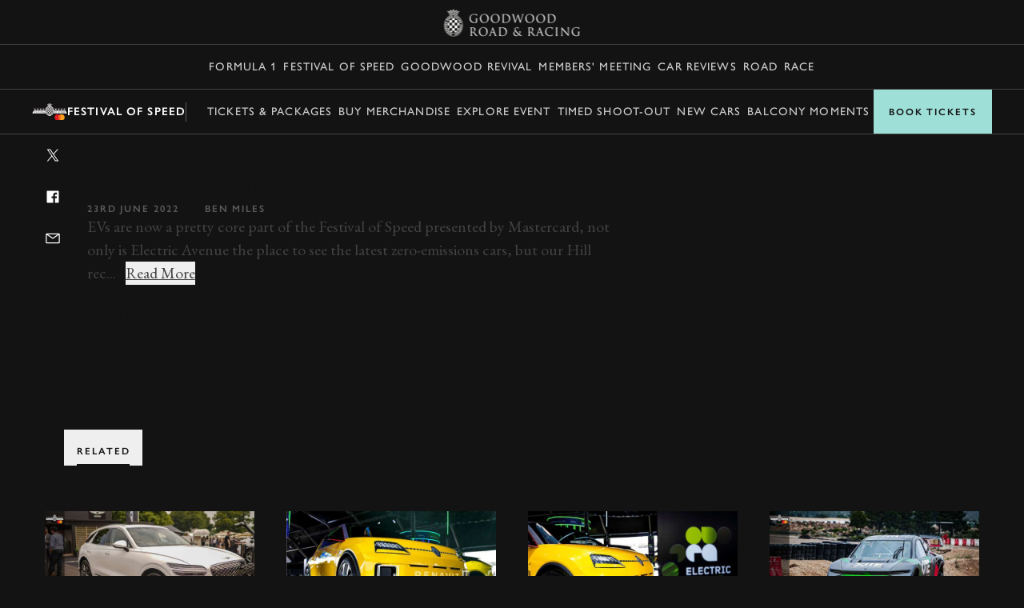

--- FILE ---
content_type: text/html; charset=utf-8
request_url: https://www.google.com/recaptcha/api2/anchor?ar=1&k=6LdmX9kaAAAAAKhMQpjTAF8RfeSHgyHTryxb2n14&co=aHR0cHM6Ly93d3cuZ29vZHdvb2QuY29tOjQ0Mw..&hl=en&v=PoyoqOPhxBO7pBk68S4YbpHZ&size=invisible&anchor-ms=20000&execute-ms=30000&cb=cq5fu68f7zcm
body_size: 48551
content:
<!DOCTYPE HTML><html dir="ltr" lang="en"><head><meta http-equiv="Content-Type" content="text/html; charset=UTF-8">
<meta http-equiv="X-UA-Compatible" content="IE=edge">
<title>reCAPTCHA</title>
<style type="text/css">
/* cyrillic-ext */
@font-face {
  font-family: 'Roboto';
  font-style: normal;
  font-weight: 400;
  font-stretch: 100%;
  src: url(//fonts.gstatic.com/s/roboto/v48/KFO7CnqEu92Fr1ME7kSn66aGLdTylUAMa3GUBHMdazTgWw.woff2) format('woff2');
  unicode-range: U+0460-052F, U+1C80-1C8A, U+20B4, U+2DE0-2DFF, U+A640-A69F, U+FE2E-FE2F;
}
/* cyrillic */
@font-face {
  font-family: 'Roboto';
  font-style: normal;
  font-weight: 400;
  font-stretch: 100%;
  src: url(//fonts.gstatic.com/s/roboto/v48/KFO7CnqEu92Fr1ME7kSn66aGLdTylUAMa3iUBHMdazTgWw.woff2) format('woff2');
  unicode-range: U+0301, U+0400-045F, U+0490-0491, U+04B0-04B1, U+2116;
}
/* greek-ext */
@font-face {
  font-family: 'Roboto';
  font-style: normal;
  font-weight: 400;
  font-stretch: 100%;
  src: url(//fonts.gstatic.com/s/roboto/v48/KFO7CnqEu92Fr1ME7kSn66aGLdTylUAMa3CUBHMdazTgWw.woff2) format('woff2');
  unicode-range: U+1F00-1FFF;
}
/* greek */
@font-face {
  font-family: 'Roboto';
  font-style: normal;
  font-weight: 400;
  font-stretch: 100%;
  src: url(//fonts.gstatic.com/s/roboto/v48/KFO7CnqEu92Fr1ME7kSn66aGLdTylUAMa3-UBHMdazTgWw.woff2) format('woff2');
  unicode-range: U+0370-0377, U+037A-037F, U+0384-038A, U+038C, U+038E-03A1, U+03A3-03FF;
}
/* math */
@font-face {
  font-family: 'Roboto';
  font-style: normal;
  font-weight: 400;
  font-stretch: 100%;
  src: url(//fonts.gstatic.com/s/roboto/v48/KFO7CnqEu92Fr1ME7kSn66aGLdTylUAMawCUBHMdazTgWw.woff2) format('woff2');
  unicode-range: U+0302-0303, U+0305, U+0307-0308, U+0310, U+0312, U+0315, U+031A, U+0326-0327, U+032C, U+032F-0330, U+0332-0333, U+0338, U+033A, U+0346, U+034D, U+0391-03A1, U+03A3-03A9, U+03B1-03C9, U+03D1, U+03D5-03D6, U+03F0-03F1, U+03F4-03F5, U+2016-2017, U+2034-2038, U+203C, U+2040, U+2043, U+2047, U+2050, U+2057, U+205F, U+2070-2071, U+2074-208E, U+2090-209C, U+20D0-20DC, U+20E1, U+20E5-20EF, U+2100-2112, U+2114-2115, U+2117-2121, U+2123-214F, U+2190, U+2192, U+2194-21AE, U+21B0-21E5, U+21F1-21F2, U+21F4-2211, U+2213-2214, U+2216-22FF, U+2308-230B, U+2310, U+2319, U+231C-2321, U+2336-237A, U+237C, U+2395, U+239B-23B7, U+23D0, U+23DC-23E1, U+2474-2475, U+25AF, U+25B3, U+25B7, U+25BD, U+25C1, U+25CA, U+25CC, U+25FB, U+266D-266F, U+27C0-27FF, U+2900-2AFF, U+2B0E-2B11, U+2B30-2B4C, U+2BFE, U+3030, U+FF5B, U+FF5D, U+1D400-1D7FF, U+1EE00-1EEFF;
}
/* symbols */
@font-face {
  font-family: 'Roboto';
  font-style: normal;
  font-weight: 400;
  font-stretch: 100%;
  src: url(//fonts.gstatic.com/s/roboto/v48/KFO7CnqEu92Fr1ME7kSn66aGLdTylUAMaxKUBHMdazTgWw.woff2) format('woff2');
  unicode-range: U+0001-000C, U+000E-001F, U+007F-009F, U+20DD-20E0, U+20E2-20E4, U+2150-218F, U+2190, U+2192, U+2194-2199, U+21AF, U+21E6-21F0, U+21F3, U+2218-2219, U+2299, U+22C4-22C6, U+2300-243F, U+2440-244A, U+2460-24FF, U+25A0-27BF, U+2800-28FF, U+2921-2922, U+2981, U+29BF, U+29EB, U+2B00-2BFF, U+4DC0-4DFF, U+FFF9-FFFB, U+10140-1018E, U+10190-1019C, U+101A0, U+101D0-101FD, U+102E0-102FB, U+10E60-10E7E, U+1D2C0-1D2D3, U+1D2E0-1D37F, U+1F000-1F0FF, U+1F100-1F1AD, U+1F1E6-1F1FF, U+1F30D-1F30F, U+1F315, U+1F31C, U+1F31E, U+1F320-1F32C, U+1F336, U+1F378, U+1F37D, U+1F382, U+1F393-1F39F, U+1F3A7-1F3A8, U+1F3AC-1F3AF, U+1F3C2, U+1F3C4-1F3C6, U+1F3CA-1F3CE, U+1F3D4-1F3E0, U+1F3ED, U+1F3F1-1F3F3, U+1F3F5-1F3F7, U+1F408, U+1F415, U+1F41F, U+1F426, U+1F43F, U+1F441-1F442, U+1F444, U+1F446-1F449, U+1F44C-1F44E, U+1F453, U+1F46A, U+1F47D, U+1F4A3, U+1F4B0, U+1F4B3, U+1F4B9, U+1F4BB, U+1F4BF, U+1F4C8-1F4CB, U+1F4D6, U+1F4DA, U+1F4DF, U+1F4E3-1F4E6, U+1F4EA-1F4ED, U+1F4F7, U+1F4F9-1F4FB, U+1F4FD-1F4FE, U+1F503, U+1F507-1F50B, U+1F50D, U+1F512-1F513, U+1F53E-1F54A, U+1F54F-1F5FA, U+1F610, U+1F650-1F67F, U+1F687, U+1F68D, U+1F691, U+1F694, U+1F698, U+1F6AD, U+1F6B2, U+1F6B9-1F6BA, U+1F6BC, U+1F6C6-1F6CF, U+1F6D3-1F6D7, U+1F6E0-1F6EA, U+1F6F0-1F6F3, U+1F6F7-1F6FC, U+1F700-1F7FF, U+1F800-1F80B, U+1F810-1F847, U+1F850-1F859, U+1F860-1F887, U+1F890-1F8AD, U+1F8B0-1F8BB, U+1F8C0-1F8C1, U+1F900-1F90B, U+1F93B, U+1F946, U+1F984, U+1F996, U+1F9E9, U+1FA00-1FA6F, U+1FA70-1FA7C, U+1FA80-1FA89, U+1FA8F-1FAC6, U+1FACE-1FADC, U+1FADF-1FAE9, U+1FAF0-1FAF8, U+1FB00-1FBFF;
}
/* vietnamese */
@font-face {
  font-family: 'Roboto';
  font-style: normal;
  font-weight: 400;
  font-stretch: 100%;
  src: url(//fonts.gstatic.com/s/roboto/v48/KFO7CnqEu92Fr1ME7kSn66aGLdTylUAMa3OUBHMdazTgWw.woff2) format('woff2');
  unicode-range: U+0102-0103, U+0110-0111, U+0128-0129, U+0168-0169, U+01A0-01A1, U+01AF-01B0, U+0300-0301, U+0303-0304, U+0308-0309, U+0323, U+0329, U+1EA0-1EF9, U+20AB;
}
/* latin-ext */
@font-face {
  font-family: 'Roboto';
  font-style: normal;
  font-weight: 400;
  font-stretch: 100%;
  src: url(//fonts.gstatic.com/s/roboto/v48/KFO7CnqEu92Fr1ME7kSn66aGLdTylUAMa3KUBHMdazTgWw.woff2) format('woff2');
  unicode-range: U+0100-02BA, U+02BD-02C5, U+02C7-02CC, U+02CE-02D7, U+02DD-02FF, U+0304, U+0308, U+0329, U+1D00-1DBF, U+1E00-1E9F, U+1EF2-1EFF, U+2020, U+20A0-20AB, U+20AD-20C0, U+2113, U+2C60-2C7F, U+A720-A7FF;
}
/* latin */
@font-face {
  font-family: 'Roboto';
  font-style: normal;
  font-weight: 400;
  font-stretch: 100%;
  src: url(//fonts.gstatic.com/s/roboto/v48/KFO7CnqEu92Fr1ME7kSn66aGLdTylUAMa3yUBHMdazQ.woff2) format('woff2');
  unicode-range: U+0000-00FF, U+0131, U+0152-0153, U+02BB-02BC, U+02C6, U+02DA, U+02DC, U+0304, U+0308, U+0329, U+2000-206F, U+20AC, U+2122, U+2191, U+2193, U+2212, U+2215, U+FEFF, U+FFFD;
}
/* cyrillic-ext */
@font-face {
  font-family: 'Roboto';
  font-style: normal;
  font-weight: 500;
  font-stretch: 100%;
  src: url(//fonts.gstatic.com/s/roboto/v48/KFO7CnqEu92Fr1ME7kSn66aGLdTylUAMa3GUBHMdazTgWw.woff2) format('woff2');
  unicode-range: U+0460-052F, U+1C80-1C8A, U+20B4, U+2DE0-2DFF, U+A640-A69F, U+FE2E-FE2F;
}
/* cyrillic */
@font-face {
  font-family: 'Roboto';
  font-style: normal;
  font-weight: 500;
  font-stretch: 100%;
  src: url(//fonts.gstatic.com/s/roboto/v48/KFO7CnqEu92Fr1ME7kSn66aGLdTylUAMa3iUBHMdazTgWw.woff2) format('woff2');
  unicode-range: U+0301, U+0400-045F, U+0490-0491, U+04B0-04B1, U+2116;
}
/* greek-ext */
@font-face {
  font-family: 'Roboto';
  font-style: normal;
  font-weight: 500;
  font-stretch: 100%;
  src: url(//fonts.gstatic.com/s/roboto/v48/KFO7CnqEu92Fr1ME7kSn66aGLdTylUAMa3CUBHMdazTgWw.woff2) format('woff2');
  unicode-range: U+1F00-1FFF;
}
/* greek */
@font-face {
  font-family: 'Roboto';
  font-style: normal;
  font-weight: 500;
  font-stretch: 100%;
  src: url(//fonts.gstatic.com/s/roboto/v48/KFO7CnqEu92Fr1ME7kSn66aGLdTylUAMa3-UBHMdazTgWw.woff2) format('woff2');
  unicode-range: U+0370-0377, U+037A-037F, U+0384-038A, U+038C, U+038E-03A1, U+03A3-03FF;
}
/* math */
@font-face {
  font-family: 'Roboto';
  font-style: normal;
  font-weight: 500;
  font-stretch: 100%;
  src: url(//fonts.gstatic.com/s/roboto/v48/KFO7CnqEu92Fr1ME7kSn66aGLdTylUAMawCUBHMdazTgWw.woff2) format('woff2');
  unicode-range: U+0302-0303, U+0305, U+0307-0308, U+0310, U+0312, U+0315, U+031A, U+0326-0327, U+032C, U+032F-0330, U+0332-0333, U+0338, U+033A, U+0346, U+034D, U+0391-03A1, U+03A3-03A9, U+03B1-03C9, U+03D1, U+03D5-03D6, U+03F0-03F1, U+03F4-03F5, U+2016-2017, U+2034-2038, U+203C, U+2040, U+2043, U+2047, U+2050, U+2057, U+205F, U+2070-2071, U+2074-208E, U+2090-209C, U+20D0-20DC, U+20E1, U+20E5-20EF, U+2100-2112, U+2114-2115, U+2117-2121, U+2123-214F, U+2190, U+2192, U+2194-21AE, U+21B0-21E5, U+21F1-21F2, U+21F4-2211, U+2213-2214, U+2216-22FF, U+2308-230B, U+2310, U+2319, U+231C-2321, U+2336-237A, U+237C, U+2395, U+239B-23B7, U+23D0, U+23DC-23E1, U+2474-2475, U+25AF, U+25B3, U+25B7, U+25BD, U+25C1, U+25CA, U+25CC, U+25FB, U+266D-266F, U+27C0-27FF, U+2900-2AFF, U+2B0E-2B11, U+2B30-2B4C, U+2BFE, U+3030, U+FF5B, U+FF5D, U+1D400-1D7FF, U+1EE00-1EEFF;
}
/* symbols */
@font-face {
  font-family: 'Roboto';
  font-style: normal;
  font-weight: 500;
  font-stretch: 100%;
  src: url(//fonts.gstatic.com/s/roboto/v48/KFO7CnqEu92Fr1ME7kSn66aGLdTylUAMaxKUBHMdazTgWw.woff2) format('woff2');
  unicode-range: U+0001-000C, U+000E-001F, U+007F-009F, U+20DD-20E0, U+20E2-20E4, U+2150-218F, U+2190, U+2192, U+2194-2199, U+21AF, U+21E6-21F0, U+21F3, U+2218-2219, U+2299, U+22C4-22C6, U+2300-243F, U+2440-244A, U+2460-24FF, U+25A0-27BF, U+2800-28FF, U+2921-2922, U+2981, U+29BF, U+29EB, U+2B00-2BFF, U+4DC0-4DFF, U+FFF9-FFFB, U+10140-1018E, U+10190-1019C, U+101A0, U+101D0-101FD, U+102E0-102FB, U+10E60-10E7E, U+1D2C0-1D2D3, U+1D2E0-1D37F, U+1F000-1F0FF, U+1F100-1F1AD, U+1F1E6-1F1FF, U+1F30D-1F30F, U+1F315, U+1F31C, U+1F31E, U+1F320-1F32C, U+1F336, U+1F378, U+1F37D, U+1F382, U+1F393-1F39F, U+1F3A7-1F3A8, U+1F3AC-1F3AF, U+1F3C2, U+1F3C4-1F3C6, U+1F3CA-1F3CE, U+1F3D4-1F3E0, U+1F3ED, U+1F3F1-1F3F3, U+1F3F5-1F3F7, U+1F408, U+1F415, U+1F41F, U+1F426, U+1F43F, U+1F441-1F442, U+1F444, U+1F446-1F449, U+1F44C-1F44E, U+1F453, U+1F46A, U+1F47D, U+1F4A3, U+1F4B0, U+1F4B3, U+1F4B9, U+1F4BB, U+1F4BF, U+1F4C8-1F4CB, U+1F4D6, U+1F4DA, U+1F4DF, U+1F4E3-1F4E6, U+1F4EA-1F4ED, U+1F4F7, U+1F4F9-1F4FB, U+1F4FD-1F4FE, U+1F503, U+1F507-1F50B, U+1F50D, U+1F512-1F513, U+1F53E-1F54A, U+1F54F-1F5FA, U+1F610, U+1F650-1F67F, U+1F687, U+1F68D, U+1F691, U+1F694, U+1F698, U+1F6AD, U+1F6B2, U+1F6B9-1F6BA, U+1F6BC, U+1F6C6-1F6CF, U+1F6D3-1F6D7, U+1F6E0-1F6EA, U+1F6F0-1F6F3, U+1F6F7-1F6FC, U+1F700-1F7FF, U+1F800-1F80B, U+1F810-1F847, U+1F850-1F859, U+1F860-1F887, U+1F890-1F8AD, U+1F8B0-1F8BB, U+1F8C0-1F8C1, U+1F900-1F90B, U+1F93B, U+1F946, U+1F984, U+1F996, U+1F9E9, U+1FA00-1FA6F, U+1FA70-1FA7C, U+1FA80-1FA89, U+1FA8F-1FAC6, U+1FACE-1FADC, U+1FADF-1FAE9, U+1FAF0-1FAF8, U+1FB00-1FBFF;
}
/* vietnamese */
@font-face {
  font-family: 'Roboto';
  font-style: normal;
  font-weight: 500;
  font-stretch: 100%;
  src: url(//fonts.gstatic.com/s/roboto/v48/KFO7CnqEu92Fr1ME7kSn66aGLdTylUAMa3OUBHMdazTgWw.woff2) format('woff2');
  unicode-range: U+0102-0103, U+0110-0111, U+0128-0129, U+0168-0169, U+01A0-01A1, U+01AF-01B0, U+0300-0301, U+0303-0304, U+0308-0309, U+0323, U+0329, U+1EA0-1EF9, U+20AB;
}
/* latin-ext */
@font-face {
  font-family: 'Roboto';
  font-style: normal;
  font-weight: 500;
  font-stretch: 100%;
  src: url(//fonts.gstatic.com/s/roboto/v48/KFO7CnqEu92Fr1ME7kSn66aGLdTylUAMa3KUBHMdazTgWw.woff2) format('woff2');
  unicode-range: U+0100-02BA, U+02BD-02C5, U+02C7-02CC, U+02CE-02D7, U+02DD-02FF, U+0304, U+0308, U+0329, U+1D00-1DBF, U+1E00-1E9F, U+1EF2-1EFF, U+2020, U+20A0-20AB, U+20AD-20C0, U+2113, U+2C60-2C7F, U+A720-A7FF;
}
/* latin */
@font-face {
  font-family: 'Roboto';
  font-style: normal;
  font-weight: 500;
  font-stretch: 100%;
  src: url(//fonts.gstatic.com/s/roboto/v48/KFO7CnqEu92Fr1ME7kSn66aGLdTylUAMa3yUBHMdazQ.woff2) format('woff2');
  unicode-range: U+0000-00FF, U+0131, U+0152-0153, U+02BB-02BC, U+02C6, U+02DA, U+02DC, U+0304, U+0308, U+0329, U+2000-206F, U+20AC, U+2122, U+2191, U+2193, U+2212, U+2215, U+FEFF, U+FFFD;
}
/* cyrillic-ext */
@font-face {
  font-family: 'Roboto';
  font-style: normal;
  font-weight: 900;
  font-stretch: 100%;
  src: url(//fonts.gstatic.com/s/roboto/v48/KFO7CnqEu92Fr1ME7kSn66aGLdTylUAMa3GUBHMdazTgWw.woff2) format('woff2');
  unicode-range: U+0460-052F, U+1C80-1C8A, U+20B4, U+2DE0-2DFF, U+A640-A69F, U+FE2E-FE2F;
}
/* cyrillic */
@font-face {
  font-family: 'Roboto';
  font-style: normal;
  font-weight: 900;
  font-stretch: 100%;
  src: url(//fonts.gstatic.com/s/roboto/v48/KFO7CnqEu92Fr1ME7kSn66aGLdTylUAMa3iUBHMdazTgWw.woff2) format('woff2');
  unicode-range: U+0301, U+0400-045F, U+0490-0491, U+04B0-04B1, U+2116;
}
/* greek-ext */
@font-face {
  font-family: 'Roboto';
  font-style: normal;
  font-weight: 900;
  font-stretch: 100%;
  src: url(//fonts.gstatic.com/s/roboto/v48/KFO7CnqEu92Fr1ME7kSn66aGLdTylUAMa3CUBHMdazTgWw.woff2) format('woff2');
  unicode-range: U+1F00-1FFF;
}
/* greek */
@font-face {
  font-family: 'Roboto';
  font-style: normal;
  font-weight: 900;
  font-stretch: 100%;
  src: url(//fonts.gstatic.com/s/roboto/v48/KFO7CnqEu92Fr1ME7kSn66aGLdTylUAMa3-UBHMdazTgWw.woff2) format('woff2');
  unicode-range: U+0370-0377, U+037A-037F, U+0384-038A, U+038C, U+038E-03A1, U+03A3-03FF;
}
/* math */
@font-face {
  font-family: 'Roboto';
  font-style: normal;
  font-weight: 900;
  font-stretch: 100%;
  src: url(//fonts.gstatic.com/s/roboto/v48/KFO7CnqEu92Fr1ME7kSn66aGLdTylUAMawCUBHMdazTgWw.woff2) format('woff2');
  unicode-range: U+0302-0303, U+0305, U+0307-0308, U+0310, U+0312, U+0315, U+031A, U+0326-0327, U+032C, U+032F-0330, U+0332-0333, U+0338, U+033A, U+0346, U+034D, U+0391-03A1, U+03A3-03A9, U+03B1-03C9, U+03D1, U+03D5-03D6, U+03F0-03F1, U+03F4-03F5, U+2016-2017, U+2034-2038, U+203C, U+2040, U+2043, U+2047, U+2050, U+2057, U+205F, U+2070-2071, U+2074-208E, U+2090-209C, U+20D0-20DC, U+20E1, U+20E5-20EF, U+2100-2112, U+2114-2115, U+2117-2121, U+2123-214F, U+2190, U+2192, U+2194-21AE, U+21B0-21E5, U+21F1-21F2, U+21F4-2211, U+2213-2214, U+2216-22FF, U+2308-230B, U+2310, U+2319, U+231C-2321, U+2336-237A, U+237C, U+2395, U+239B-23B7, U+23D0, U+23DC-23E1, U+2474-2475, U+25AF, U+25B3, U+25B7, U+25BD, U+25C1, U+25CA, U+25CC, U+25FB, U+266D-266F, U+27C0-27FF, U+2900-2AFF, U+2B0E-2B11, U+2B30-2B4C, U+2BFE, U+3030, U+FF5B, U+FF5D, U+1D400-1D7FF, U+1EE00-1EEFF;
}
/* symbols */
@font-face {
  font-family: 'Roboto';
  font-style: normal;
  font-weight: 900;
  font-stretch: 100%;
  src: url(//fonts.gstatic.com/s/roboto/v48/KFO7CnqEu92Fr1ME7kSn66aGLdTylUAMaxKUBHMdazTgWw.woff2) format('woff2');
  unicode-range: U+0001-000C, U+000E-001F, U+007F-009F, U+20DD-20E0, U+20E2-20E4, U+2150-218F, U+2190, U+2192, U+2194-2199, U+21AF, U+21E6-21F0, U+21F3, U+2218-2219, U+2299, U+22C4-22C6, U+2300-243F, U+2440-244A, U+2460-24FF, U+25A0-27BF, U+2800-28FF, U+2921-2922, U+2981, U+29BF, U+29EB, U+2B00-2BFF, U+4DC0-4DFF, U+FFF9-FFFB, U+10140-1018E, U+10190-1019C, U+101A0, U+101D0-101FD, U+102E0-102FB, U+10E60-10E7E, U+1D2C0-1D2D3, U+1D2E0-1D37F, U+1F000-1F0FF, U+1F100-1F1AD, U+1F1E6-1F1FF, U+1F30D-1F30F, U+1F315, U+1F31C, U+1F31E, U+1F320-1F32C, U+1F336, U+1F378, U+1F37D, U+1F382, U+1F393-1F39F, U+1F3A7-1F3A8, U+1F3AC-1F3AF, U+1F3C2, U+1F3C4-1F3C6, U+1F3CA-1F3CE, U+1F3D4-1F3E0, U+1F3ED, U+1F3F1-1F3F3, U+1F3F5-1F3F7, U+1F408, U+1F415, U+1F41F, U+1F426, U+1F43F, U+1F441-1F442, U+1F444, U+1F446-1F449, U+1F44C-1F44E, U+1F453, U+1F46A, U+1F47D, U+1F4A3, U+1F4B0, U+1F4B3, U+1F4B9, U+1F4BB, U+1F4BF, U+1F4C8-1F4CB, U+1F4D6, U+1F4DA, U+1F4DF, U+1F4E3-1F4E6, U+1F4EA-1F4ED, U+1F4F7, U+1F4F9-1F4FB, U+1F4FD-1F4FE, U+1F503, U+1F507-1F50B, U+1F50D, U+1F512-1F513, U+1F53E-1F54A, U+1F54F-1F5FA, U+1F610, U+1F650-1F67F, U+1F687, U+1F68D, U+1F691, U+1F694, U+1F698, U+1F6AD, U+1F6B2, U+1F6B9-1F6BA, U+1F6BC, U+1F6C6-1F6CF, U+1F6D3-1F6D7, U+1F6E0-1F6EA, U+1F6F0-1F6F3, U+1F6F7-1F6FC, U+1F700-1F7FF, U+1F800-1F80B, U+1F810-1F847, U+1F850-1F859, U+1F860-1F887, U+1F890-1F8AD, U+1F8B0-1F8BB, U+1F8C0-1F8C1, U+1F900-1F90B, U+1F93B, U+1F946, U+1F984, U+1F996, U+1F9E9, U+1FA00-1FA6F, U+1FA70-1FA7C, U+1FA80-1FA89, U+1FA8F-1FAC6, U+1FACE-1FADC, U+1FADF-1FAE9, U+1FAF0-1FAF8, U+1FB00-1FBFF;
}
/* vietnamese */
@font-face {
  font-family: 'Roboto';
  font-style: normal;
  font-weight: 900;
  font-stretch: 100%;
  src: url(//fonts.gstatic.com/s/roboto/v48/KFO7CnqEu92Fr1ME7kSn66aGLdTylUAMa3OUBHMdazTgWw.woff2) format('woff2');
  unicode-range: U+0102-0103, U+0110-0111, U+0128-0129, U+0168-0169, U+01A0-01A1, U+01AF-01B0, U+0300-0301, U+0303-0304, U+0308-0309, U+0323, U+0329, U+1EA0-1EF9, U+20AB;
}
/* latin-ext */
@font-face {
  font-family: 'Roboto';
  font-style: normal;
  font-weight: 900;
  font-stretch: 100%;
  src: url(//fonts.gstatic.com/s/roboto/v48/KFO7CnqEu92Fr1ME7kSn66aGLdTylUAMa3KUBHMdazTgWw.woff2) format('woff2');
  unicode-range: U+0100-02BA, U+02BD-02C5, U+02C7-02CC, U+02CE-02D7, U+02DD-02FF, U+0304, U+0308, U+0329, U+1D00-1DBF, U+1E00-1E9F, U+1EF2-1EFF, U+2020, U+20A0-20AB, U+20AD-20C0, U+2113, U+2C60-2C7F, U+A720-A7FF;
}
/* latin */
@font-face {
  font-family: 'Roboto';
  font-style: normal;
  font-weight: 900;
  font-stretch: 100%;
  src: url(//fonts.gstatic.com/s/roboto/v48/KFO7CnqEu92Fr1ME7kSn66aGLdTylUAMa3yUBHMdazQ.woff2) format('woff2');
  unicode-range: U+0000-00FF, U+0131, U+0152-0153, U+02BB-02BC, U+02C6, U+02DA, U+02DC, U+0304, U+0308, U+0329, U+2000-206F, U+20AC, U+2122, U+2191, U+2193, U+2212, U+2215, U+FEFF, U+FFFD;
}

</style>
<link rel="stylesheet" type="text/css" href="https://www.gstatic.com/recaptcha/releases/PoyoqOPhxBO7pBk68S4YbpHZ/styles__ltr.css">
<script nonce="YtJpGQIeDzEc2gwtjkQx8Q" type="text/javascript">window['__recaptcha_api'] = 'https://www.google.com/recaptcha/api2/';</script>
<script type="text/javascript" src="https://www.gstatic.com/recaptcha/releases/PoyoqOPhxBO7pBk68S4YbpHZ/recaptcha__en.js" nonce="YtJpGQIeDzEc2gwtjkQx8Q">
      
    </script></head>
<body><div id="rc-anchor-alert" class="rc-anchor-alert"></div>
<input type="hidden" id="recaptcha-token" value="[base64]">
<script type="text/javascript" nonce="YtJpGQIeDzEc2gwtjkQx8Q">
      recaptcha.anchor.Main.init("[\x22ainput\x22,[\x22bgdata\x22,\x22\x22,\[base64]/[base64]/[base64]/KE4oMTI0LHYsdi5HKSxMWihsLHYpKTpOKDEyNCx2LGwpLFYpLHYpLFQpKSxGKDE3MSx2KX0scjc9ZnVuY3Rpb24obCl7cmV0dXJuIGx9LEM9ZnVuY3Rpb24obCxWLHYpe04odixsLFYpLFZbYWtdPTI3OTZ9LG49ZnVuY3Rpb24obCxWKXtWLlg9KChWLlg/[base64]/[base64]/[base64]/[base64]/[base64]/[base64]/[base64]/[base64]/[base64]/[base64]/[base64]\\u003d\x22,\[base64]\\u003d\\u003d\x22,\x22wqwmwrk8w7JARsO5YDZUCjkww6DDvwvDiMO+BjMGSmkew7fCvk1mTV5BEVjDiVjCrC0ydGAmwrbDi27CiSxPX0gUWHgsBMK9w6ULYQPCgsKUwrEnwqAYRMOPCsKXChJwEsO4wox6wqlOw5DCqMO5XsOEMkbDh8O5FcKVwqHCox9tw4bDv2vCtynCscONw4/[base64]/[base64]/NsKIw4bCisKOwr/CqQ4VMMKUcHx8w6BAwr5NwqYgw7plw5/DgE41G8OmwqJUw6JCJVAnwo/DqB3Ds8K/wr7CgwTDicO9w5bDscOIQ313JkRHIlUPDcOJw43DlMKPw6J0ImkkB8KAwr0OdF3DkVdabH7DqjldAFYwwonDksKsET19w5J2w5VCwoLDjlXDiMOzC3TDoMOow6ZvwrgbwqUtw4PCuBJLHcKnecKOwopKw4s1PcObUSQSM2XCmh/DqsOIwrfDnG1Fw57Cvm3Dg8KUAkvCl8O0DcO5w40XDH/CuXYoelfDvMKHdcONwo4twqtMIyFAw4/Cs8KlPsKdwopQwrHCtMK0WcOwSCwcwrw8YMKEwr7CmR7CocOYccOGXEDDp3d6OsOUwpM+w4fDh8OKEH5cJXdFwqR2wpcGD8K9w7onwpXDhH5zwpnCnml0wpHCjjRgV8Otw7TDr8Kzw6/DhTBNC3fCh8OYXhBHYsK3GTTCi3vCgsOIanTCkAFGDHLDghfCq8Ozwr/Dm8OpAETDiQ0/wrXDkX4wwr3CuMKIwoJEworDkgdsVyzDvsO2w5F9OsOQwq/Dk0/[base64]/Do13CnDVaw4/DuMO/[base64]/DtsOtwrTDl8Kjaj5uwo5rP8OJwpnDvcKNCcKqO8KOw7BHw5hFwqXDmALCvsK6PWoCUF/[base64]/d8OxJH7ChSAyw4/DpRbDsHTCnjPDuhPDlHA8wojDjjbDuMOVFTM1KMK9wqVpw5MLw7rDpBgRw7RnAsKBVRrCpsK4DcOffnLCgT/DrSMSORwpOsOuH8Oow7Qiw6xzF8OBwpjDo1AtE37DhsKXwotwCcOKNF7DusO7wonCvcK0wp1/[base64]/DpjVTwrbCrMOawpPCicKtLxdDwqhjwpnDlx8iB8Osw6bChj0Ewrpqw4UMRcOywp3DpEc8bkMcEcKkMMK7wo8CAMKhQSjDjcKLZsOsEcORw6kPTcO8ecKUw4VUeyrCoyXCgzBmw4tpAH/[base64]/ClcKlwrDCjMOMGhZBLMKzdA/Cv8OOQcO1NQHCoAIIw43CrsOWw43DqcKKw40KZMOgDw/[base64]/DuWF7wpTDr8Oyw692IMO0wr/CmMKUw7s5a8KwwojCg8KLT8OVfsK5w71CAy5GworClX/Dl8OsAMO/w6slwpd5FMOWfsKRwqgQw44EQxLCtjNowpbClidSw6ofPyHCnMKIw7/CkXXCkxBmS8OLVX7ChMODwpTCrcO5wovCtF0BYcKCwoMwaxTCksOUw4cxMQxzw7/[base64]/fcK7w5HDlcOow5svZH/DpxXCjcOAUQ7DujN1G8K9ImbDosOrUcOeP8KvwqhOJ8Kpw5/Cu8KOwq7DrTRiCiLDhz49w79Gw7EBBMKawr7CusKmw7gmwpDCuiMaw7LCgsKmwrLCrm8JwoFuwplKK8KTw4fCuRDCgl3CmMKfbsKtw4zCqcKDMsO6wovCo8O9wpoxw5lCCVXDj8KmTS0rwpTDjMOPwp/DhsKyw5lcwq7DhMOQwo0Iw7rCrcOKwrjCp8O1dxccax3Di8KmFcKRezfDs1weHmLCgwVDw7bCtCXCr8OJwockwqBHa0h5dsKmw5EoIgVXwqnChQYlw4/DpsOMdCYvwrc4w4zCp8OdIMO/w6fDtj4Fw5vDssOSIFHCtMKaw4bCuRwBBEpWw5pvKMKwCj3CsibDsMO9DMKqI8K/wr3DpSHDrsKlQMKPw4vDvMKlLsOfwrd2w7XDjTtmc8Khw7R7GS/[base64]/[base64]/wr4wwopiwrPDjGTDjUzCm2RXw6fCg8OLwr7Dl1XDt8OWw7rDpXPCmB3CojzDqcOPRG7Drg/DvMOIwr/Dh8K/[base64]/DmlctXcOoZMKyCzUCZcKHw4/[base64]/wpxOPcKrwqzCj8OGZ8O6IcOsGgPDqmAcw7Jqw6PDrcKoGsKUw4/DkXFDwqbCnsOrwpF1Sh7CqMOwKsKSwobCqG3CsTMzwrU8wrgcw788PxfCoCMTwobCg8KkQsKwRWbCscKUwoUOwq/DuCJ4w6xjZwDDpHXCuCA/[base64]/WXl5HFLDl8KEw4YUwqkUWMO0w4XCkGTDhMOFwphxwqbCqlvDtxgkcDzDlFEIcMOzM8K0B8OvccKuEcOMS2nDvsKlYsOGw5/DucOhPsK1w7wxHk3CoCzDqmLDicOsw417FHPCtzHCmnhwwpFWw7cZw490d3d6w600OcO7w59CwrZQT0bCt8Osw5/[base64]/UMOjwr3DsUrDisK7VcKEbcKKw7c1w7nDhy9gw6rDkcKWw5HDrVHCtcOCXsK6Gnd7PCk3WBx8w7hAfcKXJsORw4/CvsKcw5DDpCjDt8OqDW3Cg33CucOAwpZLFCQBwpV7w4Eew7LCv8OPw5nDhMKxZcOuL1gHw5QswqdWwroDw53CnMO5XTzDq8KVaGfDki/DjybCgsKCwrjCkcKcSMKwWMKFw40/PsKXA8K8w4xwI0bDhjnDhMODw5/CnEAhOMKow6U5TWI2dzMzw6rChFjCvXsPM1TCtGrCgMKvw7vDqsOLw53CgUdrwprDgkDDocOgw7zDkXpBw6xjLMOVw6rCuEY1woTDj8KEw4V7wqTDj2nDun3Di2HClsOvwoPDoi7DhsKxIsOjShPCs8O9T8KySzwNU8OlZsOTw4/[base64]/[base64]/[base64]/[base64]/XEcfQGtRwqXDhMO+wp98EMKUYcKSw5zDpV/DosKPwpM0QsK0bn4gw498w7wuDcOeHCEFw6t2NMKweMO5UgzDmGV+dcOZLXrCqm1KIcOVT8OqwpJVB8OwTcKjS8OHw4ZsYw8NbA3Cq1XDkhTCsGI1Al3DoMKJwpbDs8OAYR7CuybCi8Ojw77DtQzDt8KLw5JzVTzChXFAMUPDrcKkSGp8w5DCgcKMa01CYcKsQG/[base64]/DjBUqXks6F8KywrwuwpVCw4TDk245CVHCi1vDnMOARTDDiMKywqImw7hTwo0XwqlSA8KrVHAFLsObwqTCq2FGw4XDrMKswpFYasKLCMOjw4EDwonClAnCkcKAw7bCrcO+wqFQw7HDqMOmbzcUw7vCnMKYwpIcfsOPUzc6wpl6fC7Ck8OVw6xhAcOUKwIMw7/[base64]/CgQfDlsO6HnhTTsONGcKPwo3DuGJ/w6/CuhjDrQDCncOswoIoUkLCtMKxSS1zwrYJwoMJw7XCo8KpfyhDwrrCi8Kcw74ST1fDgMOZw4vCmmBDw7jDjcKuFzFDWMOjOcOBw4fDjjPDqsOIwo/ClMKHA8OPRMKhUMOZw4bCrWnDmW9bwqXCjUdLKA5+wqV5bm0lwrPCsUvDucO9V8ORe8OKUsOMwq7DjsKZZMOtwoTCgcOiaMOzw57DuMKGLxjCky7DrVXDojhbcCA0wobCsC3Cl8Ovw47CtcOxwqJPN8KOw7FIAjN5wpUzw5towpbDsnYzwpLCvjkOHcO5wr/DqMK3cFPCl8O0MsKZGsKNJko/dG/[base64]/FMKyw6dIYMKMcMK+VmxKOz/DvBFww6IxwoTDksOaDcO6fsOTXnRFeB7CvQEswrTDo0PCqz5nbWlow7IgVsOgwpJnfVvCkMOeVMOjfcO9acOQQmF2OF/DhkbDqcOLbsKmIMOsw6vCjU3CiMKnHnc0JFfDnMK4Wy1RM0gOZMKww4PDv0zCuj/DtE0CwpEbw6bDhg/Dl2pmZ8ONwqvDtmfDtMOHKCPCuTAzwrXDgMOdwpJRwrszXcK/wonDlsKuHWBKWDTCnjkkw4wRwoVTFMKQw4PDr8ORw74Iw7ElXygdSkfCjsOreR7DnMK/UMKcXTHCt8Kxw5HDvcO+M8OQw5sqThczwonDqsOfG3nCocOnw4bCr8OxwpgeNcK6O19weB8pEMKQKcOKZcKOBTDCo0/[base64]/[base64]/CqRF2IxLCmsK1BjdUwqHCqULDlMORKsKVTWUoTcOrZcOJw53DoX3DlsKYDsO+wqDCr8Khw7AbLHbCjcO0w6Rdw4/Dr8OhPcK9acKswq/DncOSwpMWasKzQ8K9XcKZwocyw70hT1p5Bg/DjcK9VGTDqMOZwo8+w6fDu8Kqa1vDqFEswpTCqRw3NU4eJMKYdMKARUlpw4vDk1Bdw5/CuyhjBsKdWwvDlMK6wq0nwphdwoQqw7HDhsKxwqLDvRLCqE5hw7dwZ8OtdkDCpcOLCsOqKijDjBgdw73CoUPChsO/w4bClmxDXCLDr8Kqw45BWcKlwqxLwqDDnD3DrBQiw6Ahw6h/[base64]/DisKNw6bDgUJMW8Kqwphdw7XDtxnDhcKjwo0vwrcBVWbDqBI/Di7Du8OkVcOUSsKLw7fDjh83ZcOCwpc2w4DCn208YMOZwrAkwpfDhcKSw51kwqsgIxJjw4wGIizCisO8wosxw6PCuS0cwoRAfgNSA0/CuEJwwqLDuMKecMKjd8ONej/CicKYw4HDlcKiw5JiwohWPzrCmh/DjBYjwoTDlHh6ImrDtnhfejULw6XDtsKZw5Ruw7DCq8OuAcOnGcKiDsK0P2h4w5TDmH/CsEnDvxjCiGTCo8KbBsOkRTUTJ1AdKsOCwpBZw4BbAMKUwqHDtjE4BwpVwqDCmQJSJyHCp3MIwoPCv0Q0DcKeNMK1wpvDgxFTwoUYwpLCucKmwo/DviAHwo4Iw7Y+wpTCpBxiw65GNAJOw6sBEsKUwrvDsHM9w40ECsOlwpzCiMOBwoXClGZcciUPNCfDnMK7ZTbCqS9OUsOsB8O1woouw63CjsO3HV08R8KBIcOMbsOHw7I7wojDkMOdOMKwD8O+w6ZsXCJpw5omwr95dSNWKFDCrcKQRE/DkcKYw43CsxjDm8KEwovDr0gmch41w6XCq8OsQjg6wqJcGB9/DUPDulF/woHCjsOcJm4BHWMjw6jCjx7CpifDkMKGw7XDvV16w4tAw40rCsOtw43DvFhnwrswO2RlwoM2BMOBHzzDliwCw7cfw5zCkHlqKzNJwrcZSsOyQnxBBMOTWcK/Fk9Rw6/DlcK/wox6DFfCjCXCmRDDr0luTBHDqRLCqcK4PsOuwq8iYho6w6AdPgPCoC8kfwtKBEV2DwEUw6QUwpNnwokhOcKGIsOWWX3DsDZoOwjCm8OWwo/DqcOdwp14a8OoOVrCtnXDoEhOwqANZcOiWxtsw64kwobDtMO5wo5Pd04ew7A4RWfDiMKwRSoYZkg+a0Z5QTN2wqV/wrDChyAIw6MAw6khwqscw5gRw5A0wrhpw6TDrQvCkCRIw7rCmh1LFi4nUmMkwrptKXkwcXHCj8KIwrjCkkPDtGLClTbCknkxK3BxYcO5wpbDriZiQcOSw6Z5woXDnMOaw7piwoJBBcO+bMKYAnjChMK2w5crKcKnw7hKwq/ChAbDmMO0IUrCln4sJyTCocOkWsKZw6w9w77Dr8Oyw6HCmMKWHcOrw5p0w47CuHPChcKOwpLDi8OFwrQwwpFdUS5/wrcUdcOuUsOUwrs1w47ClMO8w5kWAx3CusOSw5jCigPDmMKUAsKRw5vDt8Ozwo7DtMO1w7fDjBYQIWEaJcO2Kw7DgS3CjHEOQFMBcsOzw5fDvsKKc8KqwqkuUMKAGMK/w6MmwqISP8K8wpw2w53CuVosAl8ewpPDrnTDm8KTZn3CtMKBwpcPwrvCkV/[base64]/cMKFCiZKw7FEw70Aw7vDkRclQcOhw4vDrMOtwqvDqsKdKcK5CMOGHsKlbMKhHcKkw5jCisO2RsOGTmN3wrvCl8KjAsK1R8KmZGTDgEjCj8Omwo7CksOeOHEPw6TCrsOhwr5fw7PCrMO/wqzDp8K4PV/[base64]/[base64]/JWYnwpfCmxZTX8KdwpfCqnsMTjZEw5XDiMONKMOtwqjCnAt/OcKlSknCslHCultZw7cBOcONdsOYw4zCvz/[base64]/CtRtpSywcw5/[base64]/w6FeYDkuwpMEelbDgSrDt8O5w7/DgcKfwowpwpRow7J2bMObwoZwwqDDlMKtwoUZw7vCl8KydMOZIMOJLsOrPjcKwr4zw6VhMcO9wrkjGCfDqsKhGMK+OBTCmcOAwqTDj2TCncKlw6A1wrIfwoMQw7TClgcYKsKBX14lLcKew6VyMkU1woHChEzCrBFfwqHDkW/DsA/[base64]/Cj8KRA1QZw53Cl8KoIsK8Q8KnwrXCvsOmw6ZsVHEaLcO0eTphJmwtw6fCtsKuT0UtakRVZcKBwq9Mw409w6Rtwq0Pw7TDqlsOE8KWw5QTdMKiwrDCmQ9ow7XDkU3DrMKVNmDCo8OsdjgEwrBBw5N/w5NXWcK9ecOAJEDCtMOCEMKTWQkVR8OzwpEMw5hGD8OiOnEVwovDjGcgIsOucU3DhxHDucOHw4/DjlsYU8OGL8KZfFTDosOMbDbCt8OlbjfChMOISDrDqsKofxXCpCzDmBzCvCTDt3TDoB0nwqXDtsODbsKxw5wTwqpiwr7CjMOTC3d9NC5/wrPDpcKdw4ogwoPCuzLCoAJ2CgDCq8OFfUTDt8KIJRzDtMKZY17DnyjDh8ODCjjDijbDqsKzwpxVc8OWWXxmw71vwqjCu8Ksw4BGORkYw47DoMKCEMOuwpTDl8O9w4B5wqgTChtDJCTDgcK4RjzDgMOawrvCq2XCvk/CucKjJcOFw613wqnCtVQtICAqw6vCsE3DqMKqw6LCqkQxwq0Hw51DacOgwqbDlsOdFcKTwq9+wrFSw64TYWN7H0nCtnPDhFTDi8O3GcKzJTkLw65DL8OpVytww7vDr8K4HG/[base64]/CpQDCo8KOw4Ahw4QZE8OYDxBHw4nCm8KrXFpvWwDClcK/[base64]/[base64]/[base64]/CjS3DgBVsBAxtVipoM3dXwqkVw5snwrrChsKXEcKYw5rDkVpvB3sJAMKfWQnCvsK2w6bDlcKpR1jCi8O1DkjDocKuO17DoxZrwoLCkFMwwoLDtDRiJxbDgcOieXQBchJ8worDmUNOFioEwrRnDcO3wrsjVMKrwqI8w485X8OAwq/DuHgAwrzDm1LCncKqWGLDvcKnVMOjbcK4wqLDs8KkKV4Kw7DDmgZ4RsKQwqAjNzPDhUBYw4pTYD9Uw77DmWAewo/DrsOfX8KDwovCrg/Dm1oNw53DkCJUbxpdAnjDoGQgK8OwI1jDs8OYwqYLegF8w64ewoo+VU3CgMK6D31SBjIEwo/CrcKvCybClWfCpFMbTMKVVcKwwpkVwq/ClMOCw5HCksOaw4UVHMK1wrZVCcKCw6HCmWPCisOQwrbCoXBUwrLCuk/CrBnCr8O5VxzDhjJqw67CgC0cw4/DrcKsw5jChm3CpsOVwpZFwprDhAjCoMK6MjByw7DDpg3DicO1UcKMYcOtFxLCvlJubcOOd8OrDRvCvcObw5ZNBWDDqE8pQsOGwrHDhMKbP8ObOcO+b8Oqw6rCpWrDiD3Ds8KzWMKMw5dgwp7DkQ9ueEDDuhPCj2lTfHlIwq7DoV7CiMOKLhXCnsKIMMKhDsO/dl/CssO/w6fDhsKmFCTCiUXDsHMyw6vCusKTw7DCscKTwodwbSjCvMKUwrZeK8Ouw4/DjCvDisK4wpTDlVBBFMOlw5AgUsKVwp7CtFJPOmnDonAew7HDusK9w7IdBxfCkA8lw6LDpmBaBGrDpzpLVcKow7o4C8OQMCxZw5HDqcKww63DtcK7w5vCp2vCisOJw63CpBHDtMO7wrDDncKgw4l/TiLDsMKPw6TDrsKZIRAxJlXDicOfw7oRbcOkU8OVw5pvUcKNw7NjwrjCpcOVw7fDo8K2wpfCpV/DtiLDrXzDu8OnT8K9d8OrMMORw4jDgsO3f1DCgHhEwpcMwpMdw5HCvcKXwqB5wrjCqUQ1dCYewrMow6/Dgi7CkHpQwpbClQR0LHzDkERZwqzCsSPDm8O3cmpiE8OZw5bCr8Kgw484McKcw7DCsDTCvXrDiV8kw4hbZ0MBw6Vgwqwhw6A+ScKSaz/CkMO6Sh/Ck2bCpjzDlsKCZh4iw5HCqsOGdxDDv8KKGMKxw6YVcMO5w542QF8nWAFdwrnCt8OwdsKew6bDiMOfWsOHw7UVAMOaABPCvGDDqTbCnMK7wrrCvSc1wqZGEcKmEcKlO8KWBcKaBDvCnMOcwoQccRjDoQw/w7vCtHEgw4RJZlF2w5wVw4p+w4DClsKgcsKKT205w5Y8CMO7w5rCmMO6bXnCtW1Mw6c8w5vDp8OSH3TDl8OUcFjDi8KRwrDCs8OJw5PCssKbDMKQKUHDosKWEMOgwpUaWw/[base64]/CpcKsIxrDmcKoSsK3BcKoB27CtcONw4HDsnQ6en7DhcKQA8O6wrUKeiDDg2RpwrLDuRbCiCLDk8OyScKTf1zDrWDCij3DpsKcw5DCv8O/wqjDkgsPwpzDoMKrKMO1w490V8KqLsOrw6MeGMKlwqZ5JsKZw7LCiz8rKgTCj8O7bixjw5tUw5/[base64]/IMOqwrPDkcKuwrnDtWHCuwMHeMODQ2bDssO9wqgbwqvCrMKewrvCiS8Aw4QWwpnCqULDpQBVBSJdF8ONw47DocOSGsKpRsOxVcOcQnJFeTg1BMKvwodaWyrDhcKiwqXDvFE0w7HCinUYNcOmZSLDj8Oaw6XDiMOhEy89FcKSVVDCrhEXwpLCg8KqBcOAwo/DnBXCvE/Dp0fDjxPCrcO/w7PDpsKDw40twqfClWLDiMK7EzFww7gIwrnDnMOzwq/CqcOcwpAiwrfCrMKmJW7CmWTCs3F8F8O/[base64]/ChsOkYcOcdMOCRwnDgMOXwqzDqcKSwrTCs8KvAxzDjxY7wr1xO8KfHsOKbQbCjAgJYFgowq/[base64]/DucOaw67Ctwxdw4gjw4bClcOqwp3Du2VPQATCi1PDh8KOfMKRCApbITs3c8KSwopbwqTChXAPw4dOwpFMPGpNw5QvMDTCnGDDu0RjwrFOwqPCjcKNQMKQBSwbwr7ClsOqEwV6wqEHw6V0ZiPDnMObw5gST8OSwq/[base64]/ClSI6WMKcw7DCiMOBw5vCmsKFwofCrsOtdTfCoMKXLsKlwqjDlTB5I8Omwp7Ck8KFwq3Ck3/CqcOWATBmZsODDcK3USNqJMOMJSfCo8KVE04zw6gAcGkgwobCicOkw6vDgMOlEB9vwr0NwrYTw73CgghywrscwpPDucOObsKvwo/CulDCt8OyHysoY8KFw7PCuWZcSS3DgXPDkR5NwonDtsK0SDXCrTIeDMOMwqDDklPDs8O5wp5Pwo9bMgAAAHhKw7LCmsOUwroFHz/DuiHDq8K3w4/DnizDt8OGKC7DicKUBsKDUsKvwr3CpxDDocOJw4/CqyXDpcO6w6/DjcO0w7tgw7QvQ8OTRDTCgcKdwpXDkWLCsMOBw5PDgDsQEMK5w7HDjSXCglLCrMKKJ2fDpirCkMO4ZlHCkEYWccKmwo3DiSArdRHCg8OWw6Yafmo3wonDjR3CkVouFHNQw6PCkVsjcGhsCyrCgANWw7jDig/CrGnDssOjwp7DpnZhwp9eYMOgw5fDi8KQwojDvG8Xw7lAw73Dr8KwOWArwqTDscOIwoPCtUbCrsOeIBhUw796HgMuwprDoB0xw7Few68EWcK9eFs7wpRoAMOyw48kNcKBwp/DosKKwqoTw4HCj8OHGMKZw5XDvMOuNsOMVsONwoAXwp3Cm2VKCE/[base64]/w5bDicOYw6bCnMK2wrnDqhgww7/CpsO3w49VE8KTwop5w6rDjHXCr8K8wpbDtkA/w60ewoLCvAvCvsK5wqZmYMO3wrzDocOGRSrCoSRswqzCkW5bccOgwpQlSF7DqsOBW27CvMOzV8KPSsOtHMK0PE3CocO/[base64]/wr7CuB0KCcOKwqgGwo4ke8KfKcOTwrp8NV02GcKwwrzCrjfDhi4awohYw7rCuMKYw5BKG0vDukVIw4JAwpXDqMK9fGw/wrXDnUNAACcgw5jDnMKqRcOnw6TDmsOKwpXDn8Kgwogtwr4DER5kD8OSwpvDvAcdw5nDqMKtQcKyw5nDmcKgwrHDrsKywp/Dn8KlwrnCoRjDnGHCm8OIwoRlWMOjwoAnHljDji4pYg/[base64]/[base64]/wrrDoTnDrU80w6JmwqfCknwuwrbCkcKowrHDlkHDkULDuTrCvVwaw7TChUEQMsK2YDDDhMOiCcKEw6rDlio9c8KZEmvCj3XCuysYw45Dw6zCsjzDqVDDt1LCoUJgSsOxJsKYEsOpfWTDqMONwrprw6DDv8Olwp/ChMKhwp3CrcOrwpbDgsKsw50taQ1QWHTDvcKgMnorwpomwr1xw4DChxPDu8O6GETCvinCp3jCuFVNRQPDhwp2Vj8FwrUhw5wSZzTDh8OEwqzDq8OOPhZ3w6ZwEcKCw7oZwrRwUsKQw5jCqzQUw6JDwrLDngpqwpRXwpPDtjzDt2HCscO0w7rCs8OIL8Onwp/CjmoCwrQWwrtLwqtOacO/w5JjG25VGljClWbCq8KFw4rCugHDnMK7RSnDksKRw7HClcOHw7DClcK1wo5uwq86wrYUYRt0w70lwoYgwpTDtTbCjlhNJ3RuwprDlBNOw6bDvcOkwojDuwYlNsK5w5YGw5TCosO0b8O/[base64]/Cj8K0wpIYQcORw4DDhsKPw6gffmZdFsObwrFOw5N/CTwoeUTCscKiElvDqsOEw6ZYOzbDjMOuw7DCk23DkSLDsMKGR2/DpwIWLHHDrcOmwpzCssKhesOCMWpYwoAMw6/CpsO5w6vDmQ0RaH9jMQBpw4RtwrYCwooSZ8KLwok5w6EDwrbCo8O3HMK1ETdiYz7DscO9w5A3FcKxwqcIZsKQwrxrJcOEEcOTU8O5G8Kwwo7Dhz/CtMOMQjpoOsKdwp93wo/CjBNse8KUw6MxCBPCnAYHFTIvbTPDvMKtw6TCp13CiMKiw4Icw6c6wosAFsO7wrQJw5Ifw6bDsH9uK8K2w747w6snwpDChhYpK1rCvsOwEwMXw4/CssO0woXCjG3DhcKFKCQlG1AKwogiwpzDuD/Dj24ywoxwf0rCq8KqcMOmWcKswqHDgcK7woDCgDvDu2AWw6LDn8KWwqFAbMK1N3vCiMO4TUXDngFVw6lUwpd1JR3CmSp0w47CqsOpwrgLw655wq3Cp0Iyd8KuwoF/wo5aw7BjRiDChRvDvDd/wqTCncKGw5jDuUwUw4Y2ETvDoEjDuMKwe8KvwobDgGPDoMOywp8Bw6Ejwpw+UknCnkhwCsONwopfQGHDu8OlwrhCw7Z/CcKPdsO+DgFUwoBCw4luw6UVw7sNw5IzwojDmsKLNMOSD8KFwpRNXMO7QMKowrR4woXCvMOQw5zCsT7DscKjQTEeacOowrTDmcOCLMOkwrzCjC8Lw4cLw4tqwrrDok/DrcOUcMKycMOva8OfJ8OdCsOew5/CjXHDt8OMw6TDp0LCvHDDuCnDgxPDqsOGwr98EsOmAcKTOcKhw7F7w6FawqYKw4Fww7kAwoYtWHxaPMKJwqARwoDCiCIxEAQEw7XDomwcw7I3w7gQwrrCs8OgwqnCi2pHw5UTKMKHJsOhU8KCSsKjYW/CpCBleDl8wqTCrsOpWsOUAhHDj8K2bcO5w6xTwrvCrG3CncONwobCtTXCisKqwrrClnDCjmvDjMO4w4XDnMK7EsOZFMKZw5ZsO8KOwqE6w6rDv8K8WcKSwp/CiHxiwpHDjzwlw7xfwqPCoAcrwozDjcOVw5VbN8KVbsO/RAHCoABKCjolHMO/J8K3w7YiH0/[base64]/DisKQw5bChksVwoAqLDUsw6/DmXTCl8Khw5AAwqdyCz/Cj8KpY8O8enIyJcO4wp3Cj23DvAnCv8KkVcKPw6Rtw67Cmj4SwqIjw7LDtcONbj4Zw5B3H8KUUMOObDIdw4LCtcOqbQArwpjCj3dwwoJnFcK/wrBmwqdSwrkwKMK9w5sww6MBIg1mdsO/wp0gwoPCi0EDc1vDhANBw7jDjMOqw6gFw5nCqEI1Z8OvScKfaF0xwr0Sw53DkMKxNsOmwpIzw7sIZsKlw6QHW0pfPcKEcsOJw4XDg8OSAsODanDDlFZfFiACRlt0wrXCtsOYIMKjJMOMw7TDghrCom/CtS5kwq9vw4fDqUMhOzVMYcO/EDF7w47Cq0XCvcOww78LwrTDmMKCwpTCj8OPw74ew5/Ck2h+w6zCr8KGwrfCh8Oaw6fDjTgpwpxew5vDksOHwrPCh17DlsOww71KCAA9AgnDoCEQZDnDpUDDlzxLacKawpzDsnHDkwVEOcKvwoRNFcOcLQrCr8KdwoFYB8OYDhLChMOqwr/Cn8O6wrbCs1TCrl82UAolw5LDqcOiGMK/[base64]/w4rDkcK+JUfCnUbDvsOqRAXCmArCvsO4wpFFw5LCrsOiFD/[base64]/XcOPEcOqw7oxwrMjKsOnwplqdClwbF15w4YneSnDqkh+wobDq0TDnsKyTgzDo8ORwp7Cg8Oxwpodw50rOCwtJA53JMK4w7o7RFAfwrtzQ8KlwpzDp8OYXB3DusK3w7tGIV7Cjx81wppCwpVfK8KgwpTCum4iTMOGw4URw6/DlSHCu8KECsKTMcO9L3TDgyTCjMOUw5rCkjUyUcO+w5jCk8OwHSjDvcOPwq9bwp3DrsOqCsO/[base64]/[base64]/[base64]/[base64]/CqsKUwoEuwqPCqcOJZ8KCJjEUw591McKgYsK9bAtsV8OjwrTChRbCnVR6wp5tE8KcwqnDo8O/w6xfaMKyw4zCn37CvW8yd3EAw61XC2fDqsKBw7dXFBBhcH0tw4pIw44yJMKGO2h6wpI9w6NsZRzDgMO7woUrw7DCnkR4bsOhaWA6Q8K7w4zDqMOefsKWF8OSHMKCw4k/Tn56w5UTOmzCnQPCmMKaw6MzwrgRwqsiEWbCqMK8RBMzwovDksKlwqgmwovDtsOkw4xKawR7w4MYw5vCuMKNUcOOwrBBSsKNw6JXBcOkw4RsHg3Cn2PCiy3CmcKYUcOEwqPDtBRBw5gPw4AwwpJbw6BCw55FwoYIwrDCsC/CjSfDhBHCgFsGwqVUb8KLwrFmAClFJQ4Dw6Bjwqw6wqDCkksfWsKCdcKSc8Olw6fDgUQRS8O0w77CjsKUw7LCucKLwonDt2VWwrcvMCvCuMKfw6RIVsKrUzM2wop8RcOQwqnCpF1NwrvDsm/DsMOaw5cnS27DqMKzw7ojVDjCicKXFMOsE8ONw6dTwrQ1Dz7CgsOAGsOyZcOzDGbCsEgyw6bCncOiPXjDtkzCqCFlw5/CuiNCPcOGYsKIwr7Di25xwojDlU7CtkTDuE3CqnHCmQ/CnMKKwr0sBMKmI2TCqwbCkcK4cMOffFbDok7Dv3fDmRbCrMOZehs6wr52w7HDg8KDwrfDiU3CiMKmw6DCkcO8IXXCggPDvsOnAsOgWcO0dMKQIsKlwr3Dv8O/[base64]/bEdpw6NQw6RcF29Gw54twoPClMKVwozCl8O4O0bDuWrCv8Ozw446wrd2woIew64Ewrlhw7HDtsKgesOIVcKyUzopwpTDssKgw7jCoMOHwodMw4TDmcOXQSZsFsKQO8OjM3EYw4jDusOKJMKtWgQRwq/Cjz7CoGRyLMKoTytyw4PCmsOawrrCnGZPwqFawqDCtkXDmjrCjcO1wqjCqy96E8KHwoLCnSHCjTwKwrxxwrvDnMK/[base64]/LyLCq8K8w4rCmBbDrcKmVcKDwpkPB8O7GHXCpMKRwpzDqR3Dn29MwqRMCF8tcX8HwoARwojCsVBTE8K/w7QgccK4w7fCqcOYwqLCtyRtwqc2w4cMw65waD3DhA0+JcKsw5bDqFXDmz1NC0rCr8ObRMODwoHDoXbCrDNuw74PwofCvi3Dqg/Cv8KFFMOiwr5tPWLCscOCC8KLRsORQsOAfMO4FsKbw4HClloyw69weQ8PwohXwpAyHkYCKsK7LcOkw7zDsMKqMH7DrDNVWBrDkVLCngvCpsKYQMKaWW/[base64]/BMK8ACMsw6h0wrTCt8OrGsOawrnCi8KOwrfCni4kPMKFw5o+Tj91wo/CkB3DnhLCrMK6EmTCvCfCj8KPVyhcUTMDYsKuw4Z6wrdYChHDmU5Ow5DClghlwoLCgR/Dg8OjeBxBwqoIUCYkw6REbMKPbMK3w4NyKMKVFnnCukxMbxfDt8OaUsK5QmxMVh7DvMKMPh3CvFTCt1fDjjcLw6nDq8OBQMOSw6HCgsOnw7XDkRcCw6PDp3XDm3XDkF5Nwp48wq/DpMO/wpPCqMO2asKcwqfDm8Onwq/DsVcpQz/CjsKsWsOhwpB6fFhnw7hMDW/Do8OHw6zDqMOvNlTChwnDkXTChMOIwpwDUg3CmMOKw75zw5/[base64]/CnjjCoUg5w7gRwqzCgX3CtR/DrXbDocKRBMORw6BNasOuHAvDn8KHw4HDo0VWP8OAwqHDgHLCi1Z2OsKZdXPDjsKIUR/CrTHDgMK9H8O4wqFJHjvDqinCpSh2wpDDkkDDtMOFwq0RGSNwW15ZJhg+McOaw4pjXWvDj8KPw7vDtMOIw7HDijzCv8KywrTDlMKGwq81bmjDoVAHw5TCjcKID8Onw5nDpz/[base64]/[base64]\x22],null,[\x22conf\x22,null,\x226LdmX9kaAAAAAKhMQpjTAF8RfeSHgyHTryxb2n14\x22,0,null,null,null,1,[21,125,63,73,95,87,41,43,42,83,102,105,109,121],[1017145,536],0,null,null,null,null,0,null,0,null,700,1,null,0,\[base64]/76lBhnEnQkZnOKMAhmv8xEZ\x22,0,0,null,null,1,null,0,0,null,null,null,0],\x22https://www.goodwood.com:443\x22,null,[3,1,1],null,null,null,1,3600,[\x22https://www.google.com/intl/en/policies/privacy/\x22,\x22https://www.google.com/intl/en/policies/terms/\x22],\x22OuO2ZdNzxdW+b3vN6aa7AQTIU1Bwc0V0NWj/eIFeq78\\u003d\x22,1,0,null,1,1768699301770,0,0,[207,249],null,[58,35,175],\x22RC-mQKyT2tkozCBOQ\x22,null,null,null,null,null,\x220dAFcWeA46EiEpvpPKyuYM407wnMiHmWoiRpPEpi7oj1okp8L0y2wdntUjsXUixBT2bZS90DG5zD7y4Ys6Wzy7VBRt3YxSv-a43Q\x22,1768782101772]");
    </script></body></html>

--- FILE ---
content_type: text/javascript
request_url: https://www.goodwood.com/assets/js/bundle.js?v=fqg3KICpuHdtft-EhBBg6ulf1SFVGKpInp6bRZOWbxw
body_size: 38678
content:
/*! For license information please see bundle.js.LICENSE.txt */
(this.webpackChunkgoodwood_ui=this.webpackChunkgoodwood_ui||[]).push([[3023],{1169:(t,e,n)=>{"use strict";n.d(e,{A:()=>h});var r=n(7663);function o(t){return o="function"==typeof Symbol&&"symbol"==typeof Symbol.iterator?function(t){return typeof t}:function(t){return t&&"function"==typeof Symbol&&t.constructor===Symbol&&t!==Symbol.prototype?"symbol":typeof t},o(t)}function i(t,e){return function(t){if(Array.isArray(t))return t}(t)||function(t,e){var n=null==t?null:"undefined"!=typeof Symbol&&t[Symbol.iterator]||t["@@iterator"];if(null!=n){var r,o,i,a,s=[],u=!0,c=!1;try{if(i=(n=n.call(t)).next,0===e){if(Object(n)!==n)return;u=!1}else for(;!(u=(r=i.call(n)).done)&&(s.push(r.value),s.length!==e);u=!0);}catch(t){c=!0,o=t}finally{try{if(!u&&null!=n.return&&(a=n.return(),Object(a)!==a))return}finally{if(c)throw o}}return s}}(t,e)||function(t,e){if(t){if("string"==typeof t)return a(t,e);var n={}.toString.call(t).slice(8,-1);return"Object"===n&&t.constructor&&(n=t.constructor.name),"Map"===n||"Set"===n?Array.from(t):"Arguments"===n||/^(?:Ui|I)nt(?:8|16|32)(?:Clamped)?Array$/.test(n)?a(t,e):void 0}}(t,e)||function(){throw new TypeError("Invalid attempt to destructure non-iterable instance.\nIn order to be iterable, non-array objects must have a [Symbol.iterator]() method.")}()}function a(t,e){(null==e||e>t.length)&&(e=t.length);for(var n=0,r=Array(e);n<e;n++)r[n]=t[n];return r}function s(t,e){for(var n=0;n<e.length;n++){var r=e[n];r.enumerable=r.enumerable||!1,r.configurable=!0,"value"in r&&(r.writable=!0),Object.defineProperty(t,l(r.key),r)}}function u(t,e,n){return e&&s(t.prototype,e),n&&s(t,n),Object.defineProperty(t,"prototype",{writable:!1}),t}function c(t,e,n){return(e=l(e))in t?Object.defineProperty(t,e,{value:n,enumerable:!0,configurable:!0,writable:!0}):t[e]=n,t}function l(t){var e=function(t,e){if("object"!=o(t)||!t)return t;var n=t[Symbol.toPrimitive];if(void 0!==n){var r=n.call(t,e||"default");if("object"!=o(r))return r;throw new TypeError("@@toPrimitive must return a primitive value.")}return("string"===e?String:Number)(t)}(t,"string");return"symbol"==o(e)?e:e+""}var d="is-open",f=u((function t(e){var n=this;!function(t,e){if(!(t instanceof e))throw new TypeError("Cannot call a class as a function")}(this,t),c(this,"initNav",(function(){n.sidebarToggle.addEventListener("click",n.onButtonClick),n.isDesktop.addEventListener("change",n.onResize),n.setTooltipListener()})),c(this,"onButtonClick",(function(t){var e=t.target;n.element.classList.contains(d)?(e.removeAttribute("aria-expanded"),n.element.classList.remove(d)):(e.setAttribute("aria-expanded","true"),n.element.classList.add(d))})),c(this,"onResize",(function(){n.isDesktop.matches&&n.element.classList.remove(d)})),c(this,"updateTooltip",(function(){(0,r.rD)(n.tooltipButton,n.tooltip,{placement:"top",middleware:[(0,r.cY)(10),(0,r.UU)(),(0,r.BN)({padding:5}),(0,r.UE)({element:n.tooltipArrow})]}).then((function(t){var e=t.x,r=t.y,o=t.placement,i=t.middlewareData;Object.assign(n.tooltip.style,{left:"".concat(e,"px"),top:"".concat(r,"px")});var a=i.arrow,s=a.x,u=a.y,l={top:"bottom",right:"left",bottom:"top",left:"right"}[o.split("-")[0]];Object.assign(n.tooltipArrow.style,c({left:null!=s?"".concat(s,"px"):"",top:null!=u?"".concat(u,"px"):"",right:"",bottom:""},l,"-4px"))}))})),c(this,"showTooltip",(function(){n.tooltip.style.display="block",n.updateTooltip()})),c(this,"hideTooltip",(function(){n.tooltip.style.display=""})),c(this,"setTooltipListener",(function(){[["mouseenter",n.showTooltip],["mouseleave",n.hideTooltip],["focus",n.showTooltip],["blur",n.hideTooltip]].forEach((function(t){var e=i(t,2),r=e[0],o=e[1];n.tooltipButton.addEventListener(r,o)}))})),this.element=e,this.sidebarToggle=this.element.querySelector("[data-nav-toggle]"),this.isDesktop=window.matchMedia("(min-width: 768px)"),this.tooltipButton=this.element.querySelector("[data-tooltip-button]"),this.tooltipArrow=this.element.querySelector("[data-tooltip-arrow"),this.tooltip=this.element.querySelector("[data-tooltip]"),this.initNav()}));function h(t){new f(t)}},3181:(t,e,n)=>{"use strict";n.d(e,{A:()=>l});var r=n(6430),o=n(4572);function i(t){return i="function"==typeof Symbol&&"symbol"==typeof Symbol.iterator?function(t){return typeof t}:function(t){return t&&"function"==typeof Symbol&&t.constructor===Symbol&&t!==Symbol.prototype?"symbol":typeof t},i(t)}function a(t,e){for(var n=0;n<e.length;n++){var r=e[n];r.enumerable=r.enumerable||!1,r.configurable=!0,"value"in r&&(r.writable=!0),Object.defineProperty(t,u(r.key),r)}}function s(t,e,n){return(e=u(e))in t?Object.defineProperty(t,e,{value:n,enumerable:!0,configurable:!0,writable:!0}):t[e]=n,t}function u(t){var e=function(t,e){if("object"!=i(t)||!t)return t;var n=t[Symbol.toPrimitive];if(void 0!==n){var r=n.call(t,e||"default");if("object"!=i(r))return r;throw new TypeError("@@toPrimitive must return a primitive value.")}return("string"===e?String:Number)(t)}(t,"string");return"symbol"==i(e)?e:e+""}var c=function(){return t=function t(e,n){var i=this;!function(t,e){if(!(t instanceof e))throw new TypeError("Cannot call a class as a function")}(this,t),s(this,"childAges",[]),s(this,"setInitGuestNumberType",(function(t,e){switch(e){case"adult":i.numberOfAdultGuest.value=parseInt(t);break;case"child":i.numberOfChildGuest.value=parseInt(t),parseInt(t)>0&&i.childAges.push("6");break;case"infant":i.numberOfInfantGuest.value=parseInt(t),parseInt(t)>0&&i.childAges.push("1");break;default:return void(i.numberOfAdultGuest.value=parseInt(t))}})),s(this,"updateGuestNumberType",(function(t,e){switch(t){case"adult":"addition"===e?i.numberOfAdultGuest.value++:i.numberOfAdultGuest.value--;break;case"child":"addition"===e?i.numberOfChildGuest.value++:i.numberOfChildGuest.value--,"addition"===e?i.numberOfTotalChildrenGuest++:i.numberOfTotalChildrenGuest--,"addition"===e?i.childAges.push("6"):i.childAges.pop();break;case"infant":"addition"===e?i.numberOfInfantGuest.value++:i.numberOfInfantGuest.value--,"addition"===e?i.numberOfTotalChildrenGuest++:i.numberOfTotalChildrenGuest--,"addition"===e?i.childAges.push("1"):i.childAges.pop();break;default:return void("addition"===e?i.numberOfAdultGuest.value++:i.numberOfAdultGuest.value--)}})),s(this,"getNightsTotal",(function(t,e){var n=new Date(i.formatDateJS(t)),r=new Date(i.formatDateJS(e));return Math.ceil(Math.abs(r.getTime()-n.getTime())/864e5)})),s(this,"toggleHiddenNotice",(function(t){i.numberOfGuests!==t?i.guestNotice.classList.add("hidden"):i.guestNotice.classList.remove("hidden")})),s(this,"getTotalGuestNumber",(function(t,e){switch(e){case"addition":default:t++;break;case"subtract":t--}return t})),s(this,"getInputValue",(function(t){var e=t.target,n=new Date(i.formatDateJS(i.checkInInput.value)).getTime(),r=new Date(i.formatDateJS(i.checkOutInput.value)).getTime();if(i.isAutoUpdate&&e.hasAttribute("data-checkin-date")){if(n===r)return;i.autoUpdateDates(i.checkOutInput,i.setNewDate(e.value,"addition"))}return i.validateForm(i.form),i.checkInInputDate=i.checkInInput.value,i.checkOutInputDate=i.checkOutInput.value,e.value})),s(this,"setNewDate",(function(t,e){var n=new Date(i.formatDateJS(t));switch(e){case"addition":default:return new Date(n.setDate(n.getDate()+parseInt(i.autoUpdateDays))).toISOString();case"subtraction":return new Date(n.setDate(n.getDate()-parseInt(i.autoUpdateDays))).toISOString()}})),s(this,"autoUpdateDates",(function(t,e){return(0,r.A)(t,{defaultDate:e,minDate:e,monthSelectorType:"static",dateFormat:"d/m/Y"})})),s(this,"formatDateJS",(function(t){var e=t.split("/");return"".concat(e[2],"/").concat(e[1],"/").concat(e[0])})),s(this,"createHTMLElement",(function(t,e){var n=document.createElement("span");return n.classList.add(e),n.innerHTML=t,n})),s(this,"validateForm",(function(t){return(0,o.P)(t).validate()})),s(this,"fetchURL",(function(){if(i.validateForm(i.form)){i.totalNights=i.getNightsTotal(i.checkInInputDate,i.checkOutInputDate);var t="";i.numberOfTotalChildrenGuest>0&&(t="&childAges=(".concat(i.childAges.join("|"),")"));var e="\n    ".concat(i.baseURL,"/?").concat(i.locale,"=").concat(i.localeValue,"\n    &chain=").concat(i.chainId,"\n    &hotel=").concat(i.hotelId,"\n    &arrive=").concat(i.checkInInputDate,"\n    &depart=").concat(i.checkOutInputDate,"\n    &nights=").concat(i.totalNights,"\n    &").concat(i.numberOfAdultGuest.key,"=").concat(i.numberOfAdultGuest.value,"\n    &").concat(i.numberOfChildGuest.key,"=").concat(i.numberOfTotalChildrenGuest,"\n    ").concat(t);window.open(e,"_blank")}})),this.element=e,this.options=n,this.baseURL=this.options.baseUrl,this.chainId=this.options.chainId,this.hotelId=this.options.hotelId,this.isAutoUpdate=this.options.isAutoUpdate,this.autoUpdateDays=this.options.autoUpdateDays,this.checkInInput=e.querySelector("[data-checkin-date]"),this.checkOutInput=e.querySelector("[data-checkout-date]"),this.bookingDropdownGuestsNumber=e.querySelector("[data-booking-dropdown-button] span"),this.guestInputs=e.querySelectorAll("[data-input-counter]"),this.guestNotice=e.querySelector("[data-guest-notice]"),this.fetchURLBtn=this.element.querySelector("[data-fetch-url]"),this.form=e.querySelector("[data-book-form]"),this.numberOfAdultGuest={key:"adult",value:0},this.numberOfChildGuest={key:"child",value:0},this.numberOfInfantGuest={key:"infant",value:0},this.childAges=[],this.numberOfTotalChildrenGuest=0,this.maxNumberOfGuests=0,this.numberOfGuests=0,this.totalNights=0,this.checkInInputDate=this.checkInInput.value,this.checkOutInputDate=this.checkOutInput.value,this.locale="locale",this.localeValue="en-GB",this.bindEvents()},e=[{key:"bindEvents",value:function(){var t=this;this.checkInInput.addEventListener("change",(function(e){t.getInputValue(e)})),this.checkOutInput.addEventListener("change",(function(e){t.getInputValue(e)})),this.fetchURLBtn.addEventListener("click",(function(){t.fetchURL()})),this.guestInputs.forEach((function(e){var n=e.querySelector("[data-input-value]"),r=e.querySelector("[data-add]"),o=e.querySelector("[data-subtract]");r.addEventListener("click",(function(){parseInt(n.dataset.inputValue)!==parseInt(n.dataset.max)&&(t.numberOfGuests=t.getTotalGuestNumber(t.numberOfGuests,"addition"),t.bookingDropdownGuestsNumber.innerText="".concat(t.numberOfGuests),t.toggleHiddenNotice(t.maxNumberOfGuests),t.updateGuestNumberType(n.dataset.guestType,"addition"))})),o.addEventListener("click",(function(){parseInt(n.value)!==parseInt(n.dataset.min)&&(t.numberOfGuests=t.getTotalGuestNumber(t.numberOfGuests,"subtract"),t.bookingDropdownGuestsNumber.innerText="".concat(t.numberOfGuests),t.toggleHiddenNotice(t.maxNumberOfGuests),t.updateGuestNumberType(n.dataset.guestType,"substract"))})),t.setInitGuestNumberType(n.value,n.dataset.guestType),t.numberOfGuests+=parseInt(n.value),t.maxNumberOfGuests+=parseInt(n.dataset.max),t.bookingDropdownGuestsNumber.innerText="".concat(t.numberOfGuests)}))}}],e&&a(t.prototype,e),n&&a(t,n),Object.defineProperty(t,"prototype",{writable:!1}),t;var t,e,n}();function l(t,e){t&&new c(t,e)}},2444:(t,e,n)=>{"use strict";function r(t,e){var n=Object.keys(t);if(Object.getOwnPropertySymbols){var r=Object.getOwnPropertySymbols(t);e&&(r=r.filter((function(e){return Object.getOwnPropertyDescriptor(t,e).enumerable}))),n.push.apply(n,r)}return n}function o(t,e,n){return(e=function(t){var e=function(t,e){if("object"!=i(t)||!t)return t;var n=t[Symbol.toPrimitive];if(void 0!==n){var r=n.call(t,e||"default");if("object"!=i(r))return r;throw new TypeError("@@toPrimitive must return a primitive value.")}return("string"===e?String:Number)(t)}(t,"string");return"symbol"==i(e)?e:e+""}(e))in t?Object.defineProperty(t,e,{value:n,enumerable:!0,configurable:!0,writable:!0}):t[e]=n,t}function i(t){return i="function"==typeof Symbol&&"symbol"==typeof Symbol.iterator?function(t){return typeof t}:function(t){return t&&"function"==typeof Symbol&&t.constructor===Symbol&&t!==Symbol.prototype?"symbol":typeof t},i(t)}n.d(e,{A:()=>s});var a="object"===("undefined"==typeof window?"undefined":i(window))?n(6430).A:function(){return!1};function s(t,e){var n=function(t){for(var e=1;e<arguments.length;e++){var n=null!=arguments[e]?arguments[e]:{};e%2?r(Object(n),!0).forEach((function(e){o(t,e,n[e])})):Object.getOwnPropertyDescriptors?Object.defineProperties(t,Object.getOwnPropertyDescriptors(n)):r(Object(n)).forEach((function(e){Object.defineProperty(t,e,Object.getOwnPropertyDescriptor(n,e))}))}return t}({monthSelectorType:"static",dateFormat:"d/m/Y"},e);a(t,n)}},6454:(t,e,n)=>{"use strict";n.d(e,{m:()=>L,A:()=>T});var r=n(2119);function o(t){return o="function"==typeof Symbol&&"symbol"==typeof Symbol.iterator?function(t){return typeof t}:function(t){return t&&"function"==typeof Symbol&&t.constructor===Symbol&&t!==Symbol.prototype?"symbol":typeof t},o(t)}function i(t,e){for(var n=0;n<e.length;n++){var r=e[n];r.enumerable=r.enumerable||!1,r.configurable=!0,"value"in r&&(r.writable=!0),Object.defineProperty(t,a(r.key),r)}}function a(t){var e=function(t,e){if("object"!=o(t)||!t)return t;var n=t[Symbol.toPrimitive];if(void 0!==n){var r=n.call(t,e||"default");if("object"!=o(r))return r;throw new TypeError("@@toPrimitive must return a primitive value.")}return("string"===e?String:Number)(t)}(t,"string");return"symbol"==o(e)?e:e+""}var s,u,c,l=function(){return t=function t(){!function(t,e){if(!(t instanceof e))throw new TypeError("Cannot call a class as a function")}(this,t)},n=[{key:"addInstance",value:function(t,e){this.instances.set(t,e)}},{key:"getInstance",value:function(t){return this.instances.get(t)}},{key:"removeInstance",value:function(t){"string"==typeof t?this.instances.delete(t):this.instances.delete(t.element.id)}},{key:"closeAll",value:function(){this.instances.forEach((function(t){t.updateMenuState(!1)}))}}],(e=null)&&i(t.prototype,e),n&&i(t,n),Object.defineProperty(t,"prototype",{writable:!1}),t;var t,e,n}();s=l,u="instances",c=new Map,(u=a(u))in s?Object.defineProperty(s,u,{value:c,enumerable:!0,configurable:!0,writable:!0}):s[u]=c;var d=n(6531);function f(t){return f="function"==typeof Symbol&&"symbol"==typeof Symbol.iterator?function(t){return typeof t}:function(t){return t&&"function"==typeof Symbol&&t.constructor===Symbol&&t!==Symbol.prototype?"symbol":typeof t},f(t)}function h(t,e){for(var n=0;n<e.length;n++){var r=e[n];r.enumerable=r.enumerable||!1,r.configurable=!0,"value"in r&&(r.writable=!0),Object.defineProperty(t,p(r.key),r)}}function p(t){var e=function(t,e){if("object"!=f(t)||!t)return t;var n=t[Symbol.toPrimitive];if(void 0!==n){var r=n.call(t,e||"default");if("object"!=f(r))return r;throw new TypeError("@@toPrimitive must return a primitive value.")}return("string"===e?String:Number)(t)}(t,"string");return"symbol"==f(e)?e:e+""}var m=function(){return function(t,e,n){return e&&h(t.prototype,e),n&&h(t,n),Object.defineProperty(t,"prototype",{writable:!1}),t}((function t(){!function(t,e){if(!(t instanceof e))throw new TypeError("Cannot call a class as a function")}(this,t),this.eventMap=new Map}),[{key:"addEventListener",value:function(t,e){this.eventMap.has(t)||this.eventMap.set(t,[]),this.eventMap.get(t).push(e)}},{key:"removeEventListener",value:function(t,e){if(this.eventMap.has(t)){var n=this.eventMap.get(t).filter((function(t){return t!==e}));this.eventMap.set(t,n)}}},{key:"emit",value:function(t,e){this.eventMap.has(t)&&this.eventMap.get(t).forEach((function(t){setTimeout((function(){return t(e)}),0)}))}}])}();function v(t){return v="function"==typeof Symbol&&"symbol"==typeof Symbol.iterator?function(t){return typeof t}:function(t){return t&&"function"==typeof Symbol&&t.constructor===Symbol&&t!==Symbol.prototype?"symbol":typeof t},v(t)}function y(t){return function(t){if(Array.isArray(t))return b(t)}(t)||function(t){if("undefined"!=typeof Symbol&&null!=t[Symbol.iterator]||null!=t["@@iterator"])return Array.from(t)}(t)||function(t,e){if(t){if("string"==typeof t)return b(t,e);var n={}.toString.call(t).slice(8,-1);return"Object"===n&&t.constructor&&(n=t.constructor.name),"Map"===n||"Set"===n?Array.from(t):"Arguments"===n||/^(?:Ui|I)nt(?:8|16|32)(?:Clamped)?Array$/.test(n)?b(t,e):void 0}}(t)||function(){throw new TypeError("Invalid attempt to spread non-iterable instance.\nIn order to be iterable, non-array objects must have a [Symbol.iterator]() method.")}()}function b(t,e){(null==e||e>t.length)&&(e=t.length);for(var n=0,r=Array(e);n<e;n++)r[n]=t[n];return r}function g(t,e){for(var n=0;n<e.length;n++){var r=e[n];r.enumerable=r.enumerable||!1,r.configurable=!0,"value"in r&&(r.writable=!0),Object.defineProperty(t,x(r.key),r)}}function w(t,e,n){return e=k(e),function(t,e){if(e&&("object"==v(e)||"function"==typeof e))return e;if(void 0!==e)throw new TypeError("Derived constructors may only return object or undefined");return function(t){if(void 0===t)throw new ReferenceError("this hasn't been initialised - super() hasn't been called");return t}(t)}(t,S()?Reflect.construct(e,n||[],k(t).constructor):e.apply(t,n))}function S(){try{var t=!Boolean.prototype.valueOf.call(Reflect.construct(Boolean,[],(function(){})))}catch(t){}return(S=function(){return!!t})()}function k(t){return k=Object.setPrototypeOf?Object.getPrototypeOf.bind():function(t){return t.__proto__||Object.getPrototypeOf(t)},k(t)}function O(t,e){return O=Object.setPrototypeOf?Object.setPrototypeOf.bind():function(t,e){return t.__proto__=e,t},O(t,e)}function E(t,e,n){return(e=x(e))in t?Object.defineProperty(t,e,{value:n,enumerable:!0,configurable:!0,writable:!0}):t[e]=n,t}function x(t){var e=function(t,e){if("object"!=v(t)||!t)return t;var n=t[Symbol.toPrimitive];if(void 0!==n){var r=n.call(t,e||"default");if("object"!=v(r))return r;throw new TypeError("@@toPrimitive must return a primitive value.")}return("string"===e?String:Number)(t)}(t,"string");return"symbol"==v(e)?e:e+""}var C;function P(t){var e=t.getBoundingClientRect();return e.top>=0&&e.left>=0&&e.bottom<=(window.innerHeight||document.documentElement.clientHeight)&&e.right<=(window.innerWidth||document.documentElement.clientWidth)}!function(t){t[t.Close=0]="Close",t[t.CloseSelect=1]="CloseSelect",t[t.First=2]="First",t[t.Last=3]="Last",t[t.Next=4]="Next",t[t.Open=5]="Open",t[t.PageDown=6]="PageDown",t[t.PageUp=7]="PageUp",t[t.Previous=8]="Previous",t[t.Select=9]="Select",t[t.Type=10]="Type"}(C||(C={}));var L=function(t){function e(t){var n;return function(t,e){if(!(t instanceof e))throw new TypeError("Cannot call a class as a function")}(this,e),E(n=w(this,e),"unbindEvents",(function(){this.comboEl.removeEventListener("blur",this.onComboBlur),this.listboxEl.removeEventListener("focusout",this.onComboBlur),this.comboEl.removeEventListener("click",this.onComboClick),this.comboEl.removeEventListener("keydown",this.onComboKeyDown)})),E(n,"createOption",(function(t,e){var r=document.createElement("div");return r.setAttribute("role","option"),r.id="".concat(n.idBase,"-").concat(e),r.className="combo-option ".concat(t.className),r.setAttribute("aria-selected","false"),r.innerHTML=t.innerHTML,r.addEventListener("click",(function(t){t.stopPropagation(),n.onOptionClick(e)})),r.addEventListener("mousedown",n.onOptionMouseDown.bind(n)),r})),E(n,"onComboBlur",(function(t){n.listboxEl.contains(t.relatedTarget)||n.open&&(n.isMultiple||n.activeIndex>-1&&n.selectOption(n.activeIndex),n.updateMenuState(!1,!1))})),E(n,"onComboClick",(function(){n.updateMenuState(!n.open,!1)})),E(n,"onComboKeyDown",(function(t){var e=n.selectOptions.length-1,r=function(t,e){var n=t.key,r=t.altKey;if(!e&&["ArrowDown","ArrowUp","Enter"," "].includes(n))return C.Open;if("Home"===n)return C.First;if("End"===n)return C.Last;if(e){if("ArrowUp"===n&&r)return C.CloseSelect;if("ArrowDown"===n&&!r)return C.Next;if("ArrowUp"===n)return C.Previous;if("PageUp"===n)return C.PageUp;if("PageDown"===n)return C.PageDown;if("Escape"===n)return C.Close;if("Enter"===n||" "===n)return C.CloseSelect}}(t,n.open);switch(r){case C.Last:case C.First:n.updateMenuState(!0);case C.Next:case C.Previous:case C.PageUp:case C.PageDown:return t.preventDefault(),n.onOptionChange(function(t,e,n){switch(n){case C.First:return 0;case C.Last:return e;case C.Previous:return Math.max(0,t-1);case C.Next:return Math.min(e,t+1);case C.PageUp:return Math.max(0,t-10);case C.PageDown:return Math.min(e,t+10);default:return t}}(n.activeIndex,e,r));case C.CloseSelect:if(t.preventDefault(),n.selectOption(n.activeIndex),n.isMultiple)break;case C.Close:return t.preventDefault(),n.updateMenuState(!1);case C.Open:return t.preventDefault(),n.updateMenuState(!0)}})),E(n,"onOptionChange",(function(t){n.activeIndex=t,n.comboEl.setAttribute("aria-activedescendant","".concat(n.idBase,"-").concat(t));var e,r,o,i,a,s,u,c=n.element.querySelectorAll("[role=option]");y(c).forEach((function(t){t.classList.remove("option-current")})),c[t].classList.add("option-current"),function(t){return t&&t.clientHeight<t.scrollHeight}(n.listboxEl)&&(e=c[t],r=n.listboxEl,o=e.offsetHeight,i=e.offsetTop,a=r.offsetHeight,s=r.scrollTop,u=i+o>s+a,i<s?r.scrollTo(0,i):u&&r.scrollTo(0,i-a+o)),P(c[t])||c[t].scrollIntoView({behavior:"smooth",block:"nearest"})})),E(n,"onOptionClick",(function(t){n.onOptionChange(t),n.selectOption(t),n.isMultiple||n.remainOpenOnSelect||n.updateMenuState(!1)})),E(n,"onOptionMouseDown",(function(){this.ignoreBlur=!0})),E(n,"selectOption",(function(t){this.activeIndex=t;var e=this.select.options[t],n=this.selectOptions[t];if(this.selectedValue=n.dataset.value,"A"!==n.firstElementChild.tagName){this.isMultiple&&e.selected?e.selected=!1:e.selected=!0;var r=this.element.querySelectorAll("[role=option]");this.isMultiple||y(r).forEach((function(t){t.setAttribute("aria-selected","false")})),this.isMultiple?e.selected?r[t].setAttribute("aria-selected","true"):r[t].setAttribute("aria-selected","false"):r[t].setAttribute("aria-selected","true"),this.isMultiple?this.comboEl.innerHTML='Items selected (<span class="font-bold">'.concat(this.select.selectedOptions.length,"</span>)"):this.comboEl.innerHTML=n.innerHTML,this.emit("change",{value:this.selectedValue,name:this.selectName,element:n})}else n.firstElementChild.click()})),E(n,"updateMenuState",(function(t){var e=!(arguments.length>1&&void 0!==arguments[1])||arguments[1];if(this.open!==t){this.open=t,this.comboEl.setAttribute("aria-expanded","".concat(t)),t?this.element.classList.add("open"):this.element.classList.remove("open");var n=t?"".concat(this.idBase,"-").concat(this.activeIndex):"";this.comboEl.setAttribute("aria-activedescendant",n),""!==n||P(this.comboEl)||this.comboEl.scrollIntoView({behavior:"smooth",block:"nearest"}),e&&this.comboEl.focus()}})),E(n,"clearAllItems",(function(){this.select.innerHTML="",this.listboxEl.innerHTML="",this.selectOptions=[]})),n.element=t,n.customDropdown=t.querySelector("[data-dropdown]"),n._isDisabled=Object.hasOwn(n.customDropdown.dataset,"disabled"),n.isMultiple=Object.hasOwn(n.customDropdown.dataset,"multiple"),n.remainOpenOnSelect=Object.hasOwn(n.customDropdown.dataset,"remainOpenOnSelect"),n.isError=Object.hasOwn(n.customDropdown.dataset,"error"),n.isWarning=Object.hasOwn(n.customDropdown.dataset,"warning"),n.placeholder=n.customDropdown.dataset.placeholder||"Select an option",n.size=n.customDropdown.dataset.size||"large",n.selectName=n.customDropdown.getAttribute("data-name"),n.selectOptions=Array.from(n.customDropdown.querySelectorAll("[data-option]")),n.select=document.createElement("select"),n.isMultiple&&n.select.setAttribute("multiple","multiple"),n.select.disabled=n._isDisabled,n.select.setAttribute("name",n.selectName),n.select.setAttribute("tabIndex","-1"),n.select.classList.add("visually-hidden"),n.listboxId=(0,d.s)("listbox"),n.selectOptions.forEach((function(t){var e=document.createElement("option");e.value=t.getAttribute("data-value"),e.text=t.getAttribute("data-value"),n.select.appendChild(e)})),n.element.appendChild(n.select),n.idBase=n.customDropdown.id||(0,d.s)("combo"),n.isMultiple=Object.hasOwn(n.customDropdown.dataset,"multiple"),n.activeIndex=-1,n.open=!1,n.searchString="",n.searchTimeout=null,n.init(),n}return function(t,e){if("function"!=typeof e&&null!==e)throw new TypeError("Super expression must either be null or a function");t.prototype=Object.create(e&&e.prototype,{constructor:{value:t,writable:!0,configurable:!0}}),Object.defineProperty(t,"prototype",{writable:!1}),e&&O(t,e)}(e,t),function(t,e,n){return e&&g(t.prototype,e),n&&g(t,n),Object.defineProperty(t,"prototype",{writable:!1}),t}(e,[{key:"init",value:function(){var t=this;this.comboBoxContainer=document.createElement("div");var e=r.render('\n<div class="combo combo--{{it.size}} {{it.className}}">\n  <div aria-controls="{{it.listboxId}}" aria-expanded="false" aria-haspopup="listbox" aria-labelledby="combo1-label" id="{{it.id}}"\n    class="combo-input" role="combobox" tabindex="{{it.tabIndex}}"></div>\n    {{ @if (it.isError) }}\n      <svg class="combo__icon" viewBox="0 0 32 32">\n        <use xlink:href="/assets/icons/icons.svg#error"></use>\n      </svg>\n    {{ /if}}\n\n    {{ @if (it.isWarning) }}\n    <svg class="combo__icon" viewBox="0 0 32 32">\n      <use xlink:href="/assets/icons/icons.svg#warning"></use>\n    </svg>\n  {{ /if}}\n  <div class="combo-menu" role="listbox" id="{{it.listboxId}}" aria-labelledby="combo1-label" tabindex="-1">\n  </div>\n</div>\n',{listboxId:this.listboxId,id:this.idBase,className:"".concat(this.customDropdown.className," ").concat(this._isDisabled?"is-disabled":""," ").concat(this.isError?"is-error":""," ").concat(this.isWarning?"is-warning":""),tabIndex:this._isDisabled?"-1":"0",isError:this.isError,isWarning:this.isWarning,size:this.size});this.comboBoxContainer.innerHTML=e,this.comboBoxContainer=this.comboBoxContainer.firstElementChild,this.element.appendChild(this.comboBoxContainer),this.comboEl=this.element.querySelector("[role=combobox]"),this.listboxEl=this.element.querySelector("[role=listbox]");var n=[],o=[];y(this.selectOptions).forEach((function(e,r){Object.hasOwn(e.dataset,"selected")&&(n.push(e),o.push(r));var i=t.createOption(e,r);t.listboxEl.appendChild(i)})),0===n.length?this.comboEl.innerHTML=this.placeholder:this.isMultiple?n.length>0&&o.forEach((function(e){t.selectOption(e)})):n.length>0&&this.selectOption(o[0]),this.bindEvents(),this.dispatchInitEvent()}},{key:"isDisabled",get:function(){return this._isDisabled},set:function(t){this._isDisabled=t,this.comboEl.setAttribute("tabIndex",t?"-1":"0"),this.select.disabled=t,t?(this.comboBoxContainer.classList.add("is-disabled"),this.unbindEvents()):(this.comboBoxContainer.classList.remove("is-disabled"),this.bindEvents())}},{key:"dispatchInitEvent",value:function(){var t=new CustomEvent("dropdown-".concat(this.element.id,":init"),{bubbles:!0,detail:this});this.element.dispatchEvent(t),l.addInstance(this.element.id,this)}},{key:"bindEvents",value:function(){this._isDisabled||(this.comboEl.addEventListener("blur",this.onComboBlur),this.listboxEl.addEventListener("focusout",this.onComboBlur),this.comboEl.addEventListener("click",this.onComboClick),this.comboEl.addEventListener("keydown",this.onComboKeyDown))}},{key:"addItem",value:function(t){var e,n=arguments.length>1&&void 0!==arguments[1]?arguments[1]:[],r=this.createOption(t,this.selectOptions.length);(e=r.classList).add.apply(e,y(n));var o=document.createElement("option");this.select.appendChild(o),this.listboxEl.appendChild(r),this.select.appendChild(t),this.selectOptions.push(t)}}])}(m);function T(t){window.DropdownManager||(window.DropdownManager=l),new L(t)}},8146:(t,e,n)=>{"use strict";n.d(e,{aF:()=>I,Ay:()=>T,Jw:()=>x});var r=n(181),o=n.n(r),i=n(4804),a=n(2119);var s=n(145);function u(t){return u="function"==typeof Symbol&&"symbol"==typeof Symbol.iterator?function(t){return typeof t}:function(t){return t&&"function"==typeof Symbol&&t.constructor===Symbol&&t!==Symbol.prototype?"symbol":typeof t},u(t)}function c(t,e){var n=Object.keys(t);if(Object.getOwnPropertySymbols){var r=Object.getOwnPropertySymbols(t);e&&(r=r.filter((function(e){return Object.getOwnPropertyDescriptor(t,e).enumerable}))),n.push.apply(n,r)}return n}function l(t){for(var e=1;e<arguments.length;e++){var n=null!=arguments[e]?arguments[e]:{};e%2?c(Object(n),!0).forEach((function(e){f(t,e,n[e])})):Object.getOwnPropertyDescriptors?Object.defineProperties(t,Object.getOwnPropertyDescriptors(n)):c(Object(n)).forEach((function(e){Object.defineProperty(t,e,Object.getOwnPropertyDescriptor(n,e))}))}return t}function d(t,e){for(var n=0;n<e.length;n++){var r=e[n];r.enumerable=r.enumerable||!1,r.configurable=!0,"value"in r&&(r.writable=!0),Object.defineProperty(t,h(r.key),r)}}function f(t,e,n){return(e=h(e))in t?Object.defineProperty(t,e,{value:n,enumerable:!0,configurable:!0,writable:!0}):t[e]=n,t}function h(t){var e=function(t,e){if("object"!=u(t)||!t)return t;var n=t[Symbol.toPrimitive];if(void 0!==n){var r=n.call(t,e||"default");if("object"!=u(r))return r;throw new TypeError("@@toPrimitive must return a primitive value.")}return("string"===e?String:Number)(t)}(t,"string");return"symbol"==u(e)?e:e+""}function p(){var t=w(),e=t.m(p),n=(Object.getPrototypeOf?Object.getPrototypeOf(e):e.__proto__).constructor;function r(t){var e="function"==typeof t&&t.constructor;return!!e&&(e===n||"GeneratorFunction"===(e.displayName||e.name))}var o={throw:1,return:2,break:3,continue:3};function i(t){var e,n;return function(r){e||(e={stop:function(){return n(r.a,2)},catch:function(){return r.v},abrupt:function(t,e){return n(r.a,o[t],e)},delegateYield:function(t,o,i){return e.resultName=o,n(r.d,m(t),i)},finish:function(t){return n(r.f,t)}},n=function(t,n,o){r.p=e.prev,r.n=e.next;try{return t(n,o)}finally{e.next=r.n}}),e.resultName&&(e[e.resultName]=r.v,e.resultName=void 0),e.sent=r.v,e.next=r.n;try{return t.call(this,e)}finally{r.p=e.prev,r.n=e.next}}}return(p=function(){return{wrap:function(e,n,r,o){return t.w(i(e),n,r,o&&o.reverse())},isGeneratorFunction:r,mark:t.m,awrap:function(t,e){return new k(t,e)},AsyncIterator:g,async:function(t,e,n,o,a){return(r(e)?b:y)(i(t),e,n,o,a)},keys:v,values:m}})()}function m(t){if(null!=t){var e=t["function"==typeof Symbol&&Symbol.iterator||"@@iterator"],n=0;if(e)return e.call(t);if("function"==typeof t.next)return t;if(!isNaN(t.length))return{next:function(){return t&&n>=t.length&&(t=void 0),{value:t&&t[n++],done:!t}}}}throw new TypeError(u(t)+" is not iterable")}function v(t){var e=Object(t),n=[];for(var r in e)n.unshift(r);return function t(){for(;n.length;)if((r=n.pop())in e)return t.value=r,t.done=!1,t;return t.done=!0,t}}function y(t,e,n,r,o){var i=b(t,e,n,r,o);return i.next().then((function(t){return t.done?t.value:i.next()}))}function b(t,e,n,r,o){return new g(w().w(t,e,n,r),o||Promise)}function g(t,e){function n(r,o,i,a){try{var s=t[r](o),u=s.value;return u instanceof k?e.resolve(u.v).then((function(t){n("next",t,i,a)}),(function(t){n("throw",t,i,a)})):e.resolve(u).then((function(t){s.value=t,i(s)}),(function(t){return n("throw",t,i,a)}))}catch(t){a(t)}}var r;this.next||(S(g.prototype),S(g.prototype,"function"==typeof Symbol&&Symbol.asyncIterator||"@asyncIterator",(function(){return this}))),S(this,"_invoke",(function(t,o,i){function a(){return new e((function(e,r){n(t,i,e,r)}))}return r=r?r.then(a,a):a()}),!0)}function w(){var t,e,n="function"==typeof Symbol?Symbol:{},r=n.iterator||"@@iterator",o=n.toStringTag||"@@toStringTag";function i(n,r,o,i){var u=r&&r.prototype instanceof s?r:s,c=Object.create(u.prototype);return S(c,"_invoke",function(n,r,o){var i,s,u,c=0,l=o||[],d=!1,f={p:0,n:0,v:t,a:h,f:h.bind(t,4),d:function(e,n){return i=e,s=0,u=t,f.n=n,a}};function h(n,r){for(s=n,u=r,e=0;!d&&c&&!o&&e<l.length;e++){var o,i=l[e],h=f.p,p=i[2];n>3?(o=p===r)&&(u=i[(s=i[4])?5:(s=3,3)],i[4]=i[5]=t):i[0]<=h&&((o=n<2&&h<i[1])?(s=0,f.v=r,f.n=i[1]):h<p&&(o=n<3||i[0]>r||r>p)&&(i[4]=n,i[5]=r,f.n=p,s=0))}if(o||n>1)return a;throw d=!0,r}return function(o,l,p){if(c>1)throw TypeError("Generator is already running");for(d&&1===l&&h(l,p),s=l,u=p;(e=s<2?t:u)||!d;){i||(s?s<3?(s>1&&(f.n=-1),h(s,u)):f.n=u:f.v=u);try{if(c=2,i){if(s||(o="next"),e=i[o]){if(!(e=e.call(i,u)))throw TypeError("iterator result is not an object");if(!e.done)return e;u=e.value,s<2&&(s=0)}else 1===s&&(e=i.return)&&e.call(i),s<2&&(u=TypeError("The iterator does not provide a '"+o+"' method"),s=1);i=t}else if((e=(d=f.n<0)?u:n.call(r,f))!==a)break}catch(e){i=t,s=1,u=e}finally{c=1}}return{value:e,done:d}}}(n,o,i),!0),c}var a={};function s(){}function u(){}function c(){}e=Object.getPrototypeOf;var l=[][r]?e(e([][r]())):(S(e={},r,(function(){return this})),e),d=c.prototype=s.prototype=Object.create(l);function f(t){return Object.setPrototypeOf?Object.setPrototypeOf(t,c):(t.__proto__=c,S(t,o,"GeneratorFunction")),t.prototype=Object.create(d),t}return u.prototype=c,S(d,"constructor",c),S(c,"constructor",u),u.displayName="GeneratorFunction",S(c,o,"GeneratorFunction"),S(d),S(d,o,"Generator"),S(d,r,(function(){return this})),S(d,"toString",(function(){return"[object Generator]"})),(w=function(){return{w:i,m:f}})()}function S(t,e,n,r){var o=Object.defineProperty;try{o({},"",{})}catch(t){o=0}S=function(t,e,n,r){function i(e,n){S(t,e,(function(t){return this._invoke(e,n,t)}))}e?o?o(t,e,{value:n,enumerable:!r,configurable:!r,writable:!r}):t[e]=n:(i("next",0),i("throw",1),i("return",2))},S(t,e,n,r)}function k(t,e){this.v=t,this.k=e}function O(t,e,n,r,o,i,a){try{var s=t[i](a),u=s.value}catch(t){return void n(t)}s.done?e(u):Promise.resolve(u).then(r,o)}function E(t){return function(){var e=this,n=arguments;return new Promise((function(r,o){var i=t.apply(e,n);function a(t){O(i,r,o,a,s,"next",t)}function s(t){O(i,r,o,a,s,"throw",t)}a(void 0)}))}}var x={modals:[],count:function(){return x.modals.length},add:function(t){var e=t.id;x.modals.push(e)},remove:function(t){var e=t.id,n=x.modals.indexOf(e);n>-1&&x.modals.splice(n,1)},closeTopMost:function(){var t=this.modals.pop();if(t){var e=new CustomEvent("".concat(t,":request-close"),{bubbles:!0,detail:{}});window.document.body.dispatchEvent(e)}},addToModals:function(t){x.modals.push(t)}},C=function(){var t=E(p().mark((function t(e){var n,r;return p().wrap((function(t){for(;;)switch(t.prev=t.next){case 0:return t.prev=0,t.next=3,fetch("/api/dialogs/".concat(e,"/"));case 3:return n=t.sent,t.next=6,n.text();case 6:return r=t.sent,t.abrupt("return",r);case 10:t.prev=10,t.t0=t.catch(0),console.log(t.t0);case 13:case"end":return t.stop()}}),t,null,[[0,10]])})));return function(e){return t.apply(this,arguments)}}(),P=function(t){var e=arguments.length>1&&void 0!==arguments[1]&&arguments[1];t.offsetHeight,t.classList.add("is-animating");var n=new CustomEvent("".concat(t.id,":open"),{bubbles:!0,detail:t});t.dispatchEvent(n),e||(x.count()>0&&x.closeTopMost(),x.add(t))},L=function(t){t.querySelector(".modal-window")&&(t.querySelector(".modal-window > div").scrollTop=0),t.classList.remove("is-animating");var e=new CustomEvent("".concat(t.id,":close"),{bubbles:!0,detail:t});t.dispatchEvent(e),x.remove(t),setTimeout((function(){t.classList.remove("is-visible")}),400)};function T(t,e){return A.apply(this,arguments)}function A(){return A=E(p().mark((function t(e,n){var r,a,u,c,d,f,h,m,v,y,b,g,w,S,k;return p().wrap((function(t){for(;;)switch(t.prev=t.next){case 0:if(window.ReadyDialogs=window.ReadyDialogs||[],window.OnDemandDialogs=window.OnDemandDialogs||[],r=n.modalOpen||n.modalToggle,a=Object.hasOwn(n,"excludeFromManager"),c=!1,d=!1,f=!1,h=!1,m={openClass:"is-visible",isBlank:!1,title:"",heading:"",openTrigger:"data-modal-open",closeTrigger:"data-modal-close",headingLabel:"",content:"",fullScreen:!1,animationDirection:"right",type:"standard",disableScroll:!0,disableFocus:!1,primaryActionLabel:"",awaitOpenAnimation:!1,awaitCloseAnimation:!0},v=function(t){f||(x.count()>0&&x.closeTopMost(),i.A.show(t,l(l({},m),{},{onShow:b,onClose:w})),f=!0)},y=function(t){c||(c=!0,document.body.addEventListener("click",(0,s.A)((function(){i.A.close(r),f=!1}),"[data-modal-close]")),document.body.addEventListener("".concat(r,":request-close"),(function(){i.A.close(r),f=!1})),n.modalOpen?t.addEventListener("click",(function(){v(r)})):t.addEventListener("click",(function(){f?(i.A.close(r),f=!1):(i.A.show(r,l(l({},m),{},{onShow:b,onClose:w})),f=!0)})))},b=function(t){f&&!a||(P(t,a),f=!0,u&&g(u))},g=o()((function(t){t.focus()}),100),w=function(t){L(t),f=!1},S=function(){var t=E(p().mark((function t(r){var o,i,a,s,c,l,d,f,m;return p().wrap((function(t){for(;;)switch(t.prev=t.next){case 0:if(o=document.getElementById(r)){t.next=18;break}return t.next=4,C(r);case 4:if(null!==(i=t.sent)&&""!==i){t.next=8;break}return h=!0,t.abrupt("return");case 8:if((new DOMParser).parseFromString(i,"text/html").firstChild.hasChildNodes()){t.next=12;break}return h=!0,t.abrupt("return");case 12:a=document.createRange().createContextualFragment(i),document.body.appendChild(a),o=document.getElementById(r),u=document.querySelector("".concat(e.dataset.elementToFocus)),t.next=19;break;case 18:u=document.querySelector("".concat(e.dataset.elementToFocus));case 19:s=o.querySelector(".modal-window"),c=Object.hasOwn(n,"type")?n.type:"standard",l=!Object.hasOwn(n,"noOverlay")||n.noOverlay,d="standard"===c?"slide-in-bottom":"slide-in-right",s&&(s.classList.add(d),"drawer"===c&&s.classList.add("slide-in-right")),l||(m=null===(f=document.querySelector('[data-module="navigation"]'))||void 0===f?void 0:f.clientHeight,o.style.setProperty("--current-nav-height","".concat(m,"px")),o.classList.add("modal--no-overlay")),Object.hasOwn(n,"fullscreen")&&o.classList.add("modal--fullscreen"),o.classList.add("modal--".concat(c)),y(e);case 28:case"end":return t.stop()}}),t)})));return function(e){return t.apply(this,arguments)}}(),k=function(t){v(t)},e.hasAttribute("data-load-on-demand")&&!window.OnDemandDialogs.includes(r)&&(window.OnDemandDialogs.push(r),document.body.addEventListener("click",function(){var t=E(p().mark((function t(e){var n;return p().wrap((function(t){for(;;)switch(t.prev=t.next){case 0:if(!(n=e.target)||null===n.getAttribute("data-no-load")){t.next=4;break}return e.preventDefault(),t.abrupt("return");case 4:if(!n||null===n.getAttribute("data-load-on-demand")){t.next=12;break}if(n.dataset.modalOpen!==r){t.next=12;break}if(d){t.next=11;break}return t.next=10,S(r);case 10:d=!0;case 11:h||k(r);case 12:case"end":return t.stop()}}),t)})));return function(e){return t.apply(this,arguments)}}())),window.ReadyDialogs.includes(r)){t.next=24;break}if(!e.hasAttribute("data-load-on-demand")){t.next=20;break}return t.abrupt("return");case 20:window.ReadyDialogs.push(r),S(r),t.next=25;break;case 24:y(e);case 25:case"end":return t.stop()}}),t)}))),A.apply(this,arguments)}var j={closeTrigger:"data-modal-close",openClass:"is-visible",isBlank:!1,title:"",heading:"",headingLabel:"",content:"",fullScreen:!1,animationDirection:"right",type:"standard",disableScroll:!0,disableFocus:!0,primaryActionLabel:"",awaitOpenAnimation:!1,awaitCloseAnimation:!0},I=function(){return t=function t(e,n){var r=this;!function(t,e){if(!(t instanceof e))throw new TypeError("Cannot call a class as a function")}(this,t),f(this,"onOpen",(function(t){r.options.onOpen&&r.options.onOpen(t),P(t)})),f(this,"onClose",(function(t){r.options.onClose&&r.options.onClose(t),L(t)})),this.id=e,null!=n&&n.isBlank,this.options=l(l({},j),n),this.init()},(e=[{key:"getAnimationDirection",value:function(){return this.options.animationDirection}},{key:"init",value:function(){var t,e=this;t=this.options.isBlank?a.render('<div id="{{it.id}}" aria-hidden="true" class="modal h-[100dvh] w-full inset-0 z-[100] invisible fixed {{it.className}} dark"> <div tabindex="-1" {{it.closeTrigger}} class="modal-bg h-[100dvh] w-full inset-0 invisible opacity-0"> </div> <div role="dialog" aria-modal="true" aria-labelledby="modal-title" class="modal-window slide-in-{{it.animationDirection}} is-full-screen bg-white flex flex-col box-border z-50 fixed border-1 border-grey-100"> <header class="modal-header shrink-0 bg-white-100"> <div class="flex justify-center items-center h-full"> <button class="btn btn--secondary modal-close-button modal-close-button--right" {{it.closeTrigger}} aria-label="Close modal window"> <svg class="modal-action-icon" viewBox="0 0 32 32"> <use xlink:href="/assets/icons/icons.svg#close"></use> </svg> </button> </div> </header> <div class="modal-content-container flex flex-1 align-center items-center height-max relative overflow-auto"> <div class="relative w-screen max-w-full"> <div class="h-full flex flex-col"> <div data-modal-content class="modal-content"> </div> </div> </div> </div> </div> </div>',l(l({id:this.id},this.options),{},{animationDirection:this.getAnimationDirection()})):a.render('<div id="{{it.id}}" aria-hidden="true" class="modal h-[100dvh] w-full inset-0 z-[100] invisible fixed {{it.className}}"> <div tabindex="-1" {{it.closeTrigger}} class="modal-bg h-[100dvh] w-full inset-0 invisible opacity-0"> </div> <div role="dialog" aria-modal="true" aria-labelledby="modal-title" class="modal-window slide-in-{{it.animationDirection}} is-full-screen bg-white flex flex-col box-border z-50 fixed border-1 border-grey-100"> <header class="modal-header shrink-0 bg-white-100"> <div class="flex justify-center items-center h-full"> {{@if(it.title !== "")}} <h3 class="label-14" id="modal-title">{{it.title}}</h3> {{ /if}} <button class="btn btn--secondary modal-close-button modal-close-button--right" {{it.closeTrigger}} aria-label="Close modal window"> <svg class="modal-action-icon" viewBox="0 0 32 32"> <use xlink:href="/assets/icons/icons.svg#close"></use> </svg> </button> </div> </header> <div class="d-flex align-center height-max relative overflow-auto"> <div class="relative w-screen max-w-full"> <div class="h-full flex flex-col"> {{@if(it.heading !== "")}} <div class="flex flex-col items-center mt-5"> {{@if(it.headingLabel !== "")}} <span class="label-14 line-decoration-left line-decoration-right mb-[0.875rem]">{{it.headingLabel}}</span> {{ /if}} <span class="heading-48">{{it.heading}}</span> </div> {{ /if}} <div class="mt-10 mb-5 px-10" data-modal-content> {{it.content}} </div> </div> </div> </div> {{@if(it.primaryActionLabel !== "")}} <footer class="modal-footer mt-auto"> <button class="btn btn--primary btn--full" data-primary-action>{{it.primaryActionLabel}}</button> </footer> {{ /if}} </div> </div>',l(l({id:this.id},this.options),{},{animationDirection:this.getAnimationDirection()})),document.body.insertAdjacentHTML("beforeend",t),this.modal=document.getElementById(this.id),this.dialog=this.modal.querySelector('[role="dialog"'),this.modalContent=this.modal.querySelector("[data-modal-content]"),this.closeButton=this.modal.querySelector(".modal-close-button"),this.primaryAction=this.modal.querySelector("[data-primary-action]"),this.options.fullScreen&&this.modal.classList.add("modal--fullscreen"),"standard"===this.options.type?(this.modal.classList.remove("modal--drawer"),this.modal.classList.add("modal--standard")):"drawer"===this.options.type&&(this.modal.classList.remove("modal--standard"),this.modal.classList.add("modal--drawer")),this.primaryAction&&this.primaryAction.addEventListener("click",(function(){return e.options.primaryActionCallback(e)}))}},{key:"open",value:function(){i.A.show(this.id,l(l({},this.options),{},{onShow:this.onOpen,onClose:this.onClose}))}},{key:"close",value:function(){i.A.close(this.id)}},{key:"appendContent",value:function(t){this.modalContent.appendChild(t)}},{key:"setContent",value:function(t){this.modalContent.innerHTML=t}}])&&d(t.prototype,e),n&&d(t,n),Object.defineProperty(t,"prototype",{writable:!1}),t;var t,e,n}()},253:(t,e,n)=>{"use strict";function r(t){return r="function"==typeof Symbol&&"symbol"==typeof Symbol.iterator?function(t){return typeof t}:function(t){return t&&"function"==typeof Symbol&&t.constructor===Symbol&&t!==Symbol.prototype?"symbol":typeof t},r(t)}function o(t,e){var n="undefined"!=typeof Symbol&&t[Symbol.iterator]||t["@@iterator"];if(!n){if(Array.isArray(t)||(n=function(t,e){if(t){if("string"==typeof t)return i(t,e);var n={}.toString.call(t).slice(8,-1);return"Object"===n&&t.constructor&&(n=t.constructor.name),"Map"===n||"Set"===n?Array.from(t):"Arguments"===n||/^(?:Ui|I)nt(?:8|16|32)(?:Clamped)?Array$/.test(n)?i(t,e):void 0}}(t))||e&&t&&"number"==typeof t.length){n&&(t=n);var r=0,o=function(){};return{s:o,n:function(){return r>=t.length?{done:!0}:{done:!1,value:t[r++]}},e:function(t){throw t},f:o}}throw new TypeError("Invalid attempt to iterate non-iterable instance.\nIn order to be iterable, non-array objects must have a [Symbol.iterator]() method.")}var a,s=!0,u=!1;return{s:function(){n=n.call(t)},n:function(){var t=n.next();return s=t.done,t},e:function(t){u=!0,a=t},f:function(){try{s||null==n.return||n.return()}finally{if(u)throw a}}}}function i(t,e){(null==e||e>t.length)&&(e=t.length);for(var n=0,r=Array(e);n<e;n++)r[n]=t[n];return r}function a(t,e){for(var n=0;n<e.length;n++){var r=e[n];r.enumerable=r.enumerable||!1,r.configurable=!0,"value"in r&&(r.writable=!0),Object.defineProperty(t,s(r.key),r)}}function s(t){var e=function(t,e){if("object"!=r(t)||!t)return t;var n=t[Symbol.toPrimitive];if(void 0!==n){var o=n.call(t,e||"default");if("object"!=r(o))return o;throw new TypeError("@@toPrimitive must return a primitive value.")}return("string"===e?String:Number)(t)}(t,"string");return"symbol"==r(e)?e:e+""}n.d(e,{Xz:()=>l,Uw:()=>c,Ay:()=>d});var u=function(){return t=function t(e){var n,r,i,a=this;!function(t,e){if(!(t instanceof e))throw new TypeError("Cannot call a class as a function")}(this,t),n=this,i=function(){new MutationObserver((function(t){var e,n=o(t);try{for(n.s();!(e=n.n()).done;){var r=e.value;"childList"===r.type&&r.addedNodes.forEach((function(t){var e=!1;if(1===t.nodeType){t.dataset.scrollListener&&(a.scrollListeners.push(t),e=!0);var n=Array.from(t.querySelectorAll("[data-scroll-listener]"));n.forEach((function(t){a.scrollListeners.push(t)})),n.length>0&&(e=!0),0===a.secondaryNavCount&&e&&a.updateScrollListenersHeaderScrollPosition(a.stickyHeaderHeight)}}))}}catch(t){n.e(t)}finally{n.f()}})).observe(document.documentElement,{childList:!0,subtree:!0})},(r=s(r="watchDomForScrollListeners"))in n?Object.defineProperty(n,r,{value:i,enumerable:!0,configurable:!0,writable:!0}):n[r]=i,this.navigationContainer=e,this.isMobile=window.matchMedia("(max-width: 630px)"),this.secondaryNavCount=Array.from(document.querySelectorAll(".secondary-navigation")).length,this.scrollListeners=Array.from(document.querySelectorAll("[data-scroll-listener]")),this.stickyHeaderHeight=Number.parseInt(window.getComputedStyle(document.documentElement).getPropertyValue("--site-header-sticky-height")),this.outerHeaderHeight=Number.parseInt(this.navigationContainer.getBoundingClientRect().height.toString()),0===this.secondaryNavCount?this.updateScrollListenersHeaderScrollPosition(this.stickyHeaderHeight):(this.calculateScrollNavScalers(),this.bindEvents()),this.watchDomForScrollListeners()},(e=[{key:"calculateScrollNavScalers",value:function(){this.navScrollSize=this.isMobile.matches?this.stickyHeaderHeight:this.stickyHeaderHeight*this.secondaryNavCount,this.deltaMultiplier=this.isMobile.matches?.15:.06*this.secondaryNavCount}},{key:"transformNavigationContainer",value:function(t){this.updateScrollListenersHeaderScrollPosition(t),this.navigationContainer.style.transform="translate3d(0, -".concat(t,"px, 0)"),document.documentElement.style.setProperty("--dynamic-header-offset-scroll-position","".concat(this.outerHeaderHeight-t,"px"))}},{key:"bindEvents",value:function(){var t=this,e=0,n="down",r=!1,o=0,i=0;document.addEventListener("scroll",(function(){n=window.scrollY<e?"up":"down",o=Math.abs((window.scrollY-e)*t.deltaMultiplier),e=window.scrollY,r||(window.requestAnimationFrame((function(){"down"===n?(i=Math.min(i+o,t.navScrollSize),t.transformNavigationContainer(i)):(i=Math.max(i-o,0),t.transformNavigationContainer(i)),r=!1})),r=!0)})),this.isMobile.addEventListener("change",(function(){t.calculateScrollNavScalers()}))}},{key:"updateScrollListenersHeaderScrollPosition",value:function(t){this.scrollListeners.forEach((function(e){e.style.setProperty("--dynamic-header-scroll-position","".concat(t.toString(),"px"))}))}}])&&a(t.prototype,e),n&&a(t,n),Object.defineProperty(t,"prototype",{writable:!1}),t;var t,e,n}();var c={isActive:"is-active",isOpen:"is-open",isSolid:"is-solid",hasBackButton:"has-back-button",isInitialRender:"is-initial-render"},l={focusLockedContainer:"[data-focus-locked-container]",menuColumn:"[data-menu-column]",menuColumnInner:"menu-column__inner",homeScreen:"[data-menu-home-screen]",megaMenu:"[data-mega-menu]",rootMenu:"[data-mega-menu]",megaMenuItem:"[data-mega-menu-item]",subMenu:".mega-sub-menu",subMenuGraphic:".mega-sub-menu-graphic",toggleMenu:"[data-menu-toggle]",navigationWrapper:"[data-main-navigation]",megaNavigation:"[data-mega-navigation]",menuStack:"[data-menu-stack]",mobileMenuTitle:"[data-mobile-menu-title]",mobileMenuActions:"[data-mobile-menu-actions]",mobileMenuCloseButton:"[data-mobile-close-menu-button]",mobileMenuBackButton:"[data-mobile-menu-back-button]",heroPlayButton:".hero-video-player__play-button"};function d(t,e){var r=t.querySelector(l.toggleMenu),o=document.querySelector(l.megaNavigation),i=document.querySelector(e.transparentOnElement),a=window.matchMedia("(max-width: 1024px)"),s=function(){var t,e,n=/Android|webOS/i.test(navigator.userAgent),r=(null===(t=navigator)||void 0===t||null===(t=t.userAgentData)||void 0===t?void 0:t.platform)||(null===(e=navigator)||void 0===e?void 0:e.platform)||"unknown",o="MacIntel"===r&&navigator.maxTouchPoints>0||"iPad"===r;if(n||o)return!0}(),c=document.querySelector(l.navigationWrapper),d=null,f=null;a.addEventListener("change",(function(t){t.matches?d&&(d.destroy(),d=null):f&&(f.destroy(),f=null),h()})),new u(c);var h=function(){a.matches?"simple"===e.navType?n.e(4983).then(n.bind(n,4983)).then((function(t){new t.default(o,i)})):n.e(9897).then(n.bind(n,9897)).then((function(t){f=new t.default(o,r,i)})):s?(document.body.classList.add("is-tablet"),n.e(9897).then(n.bind(n,9897)).then((function(t){f=new t.default(o,r,i)}))):"simple"===e.navType?n.e(4983).then(n.bind(n,4983)).then((function(t){new t.default(o,i)})):n.e(7470).then(n.bind(n,7470)).then((function(t){d=new t.default(o,r,i)}))};h()}},847:(t,e,n)=>{"use strict";n.d(e,{d:()=>u,A:()=>s});var r=n(6531);function o(t){return o="function"==typeof Symbol&&"symbol"==typeof Symbol.iterator?function(t){return typeof t}:function(t){return t&&"function"==typeof Symbol&&t.constructor===Symbol&&t!==Symbol.prototype?"symbol":typeof t},o(t)}function i(t,e){for(var n=0;n<e.length;n++){var r=e[n];r.enumerable=r.enumerable||!1,r.configurable=!0,"value"in r&&(r.writable=!0),Object.defineProperty(t,a(r.key),r)}}function a(t){var e=function(t,e){if("object"!=o(t)||!t)return t;var n=t[Symbol.toPrimitive];if(void 0!==n){var r=n.call(t,e||"default");if("object"!=o(r))return r;throw new TypeError("@@toPrimitive must return a primitive value.")}return("string"===e?String:Number)(t)}(t,"string");return"symbol"==o(e)?e:e+""}function s(t,e){var n=parseInt(e.totalItems,10),r=parseInt(e.currentPage,10),o=parseInt(e.itemsPerPage,10);return new u(t,{totalItems:n,currentPage:r,itemsPerPage:o})}var u=function(){return t=function t(e,n){!function(t,e){if(!(t instanceof e))throw new TypeError("Cannot call a class as a function")}(this,t),this.element=e,this.options=n,this.id=""!==this.element.id?this.element.id:(0,r.s)("pagination"),this.isInitial=!0,this.totalItems=this.options.totalItems,this.currentPage=this.options.currentPage,this.itemsPerPage=this.options.itemsPerPage,this.prevButton=this.element.querySelector("[data-prev]"),this.nextButton=this.element.querySelector("[data-next]"),this.bindEvents(),this.update()},(e=[{key:"bindEvents",value:function(){var t=this;(this.prevButton||this.nextButton)&&(this.prevButton.addEventListener("click",(function(){t.currentPage-=t.itemsPerPage,t.update()})),this.nextButton.addEventListener("click",(function(){t.currentPage+=t.itemsPerPage,t.update()})))}},{key:"setCurrentPage",value:function(t){this.currentPage=t,this.update()}},{key:"update",value:function(){var t=function(t,e,n){return(t-e)/(n-e)}(this.currentPage+1,0,this.totalItems);if(t=Math.max(Math.min(1,t),0),this.prevButton&&this.nextButton&&(0===t?this.prevButton.disabled=!0:1===t?this.nextButton.disabled=!0:(this.prevButton.disabled=!1,this.nextButton.disabled=!1)),this.element.style.setProperty("--current-progress-value",String(t)),this.isInitial)this.isInitial=!1;else{var e=new CustomEvent("pagination:change",{detail:{current:this.currentPage,id:this.id,element:this.element},bubbles:!0});this.element.dispatchEvent(e)}}}])&&i(t.prototype,e),n&&i(t,n),Object.defineProperty(t,"prototype",{writable:!1}),t;var t,e,n}()},553:(t,e,n)=>{"use strict";n.d(e,{y:()=>v});var r=n(3782);function o(t){return o="function"==typeof Symbol&&"symbol"==typeof Symbol.iterator?function(t){return typeof t}:function(t){return t&&"function"==typeof Symbol&&t.constructor===Symbol&&t!==Symbol.prototype?"symbol":typeof t},o(t)}function i(t,e){for(var n=0;n<e.length;n++){var r=e[n];r.enumerable=r.enumerable||!1,r.configurable=!0,"value"in r&&(r.writable=!0),Object.defineProperty(t,a(r.key),r)}}function a(t){var e=function(t,e){if("object"!=o(t)||!t)return t;var n=t[Symbol.toPrimitive];if(void 0!==n){var r=n.call(t,e||"default");if("object"!=o(r))return r;throw new TypeError("@@toPrimitive must return a primitive value.")}return("string"===e?String:Number)(t)}(t,"string");return"symbol"==o(e)?e:e+""}function s(t,e,n){return e=d(e),function(t,e){if(e&&("object"==o(e)||"function"==typeof e))return e;if(void 0!==e)throw new TypeError("Derived constructors may only return object or undefined");return function(t){if(void 0===t)throw new ReferenceError("this hasn't been initialised - super() hasn't been called");return t}(t)}(t,c()?Reflect.construct(e,n||[],d(t).constructor):e.apply(t,n))}function u(t){var e="function"==typeof Map?new Map:void 0;return u=function(t){if(null===t||!function(t){try{return-1!==Function.toString.call(t).indexOf("[native code]")}catch(e){return"function"==typeof t}}(t))return t;if("function"!=typeof t)throw new TypeError("Super expression must either be null or a function");if(void 0!==e){if(e.has(t))return e.get(t);e.set(t,n)}function n(){return function(t,e,n){if(c())return Reflect.construct.apply(null,arguments);var r=[null];r.push.apply(r,e);var o=new(t.bind.apply(t,r));return n&&l(o,n.prototype),o}(t,arguments,d(this).constructor)}return n.prototype=Object.create(t.prototype,{constructor:{value:n,enumerable:!1,writable:!0,configurable:!0}}),l(n,t)},u(t)}function c(){try{var t=!Boolean.prototype.valueOf.call(Reflect.construct(Boolean,[],(function(){})))}catch(t){}return(c=function(){return!!t})()}function l(t,e){return l=Object.setPrototypeOf?Object.setPrototypeOf.bind():function(t,e){return t.__proto__=e,t},l(t,e)}function d(t){return d=Object.setPrototypeOf?Object.getPrototypeOf.bind():function(t){return t.__proto__||Object.getPrototypeOf(t)},d(t)}var f=["standard","logo-dark","logo-light","mastercard"],h=(0,r.sU)("/images/estate-logo.png"),p=(0,r.sU)("/images/estate-logo-inverted.png"),m=(0,r.sU)("/images/mastercard-logo.svg"),v=function(t){function e(){var t;return function(t,e){if(!(t instanceof e))throw new TypeError("Cannot call a class as a function")}(this,e),(t=s(this,e)).shadow=t.attachShadow({mode:"open"}),t.size=t.getAttribute("size")||"4rem",t.standarSpinnerSize=t.getAttribute("size")||"3rem",t.containerHeight=t.getAttribute("height")||"300px",t.containerWidth=t.getAttribute("width")||"100%",t.backgroundColor=t.getAttribute("background-color")||"white",t.standardSpinnerColor=t.getAttribute("color")||"black",t.type=t.getAttribute("type")||"estate",f.includes(t.type)||(t.type="logo-dark"),t.show=t.hasAttribute("show"),t}return function(t,e){if("function"!=typeof e&&null!==e)throw new TypeError("Super expression must either be null or a function");t.prototype=Object.create(e&&e.prototype,{constructor:{value:t,writable:!0,configurable:!0}}),Object.defineProperty(t,"prototype",{writable:!1}),e&&l(t,e)}(e,t),n=e,o=[{key:"observedAttributes",get:function(){return["size","show","height","width","background-color","color","type"]}}],(r=[{key:"isVisible",get:function(){return this.hasAttribute("show")},set:function(t){t?this.setAttribute("show",""):this.removeAttribute("show")}},{key:"connectedCallback",value:function(){this.render()}},{key:"attributeChangedCallback",value:function(t,e,n){e!==n&&(this[t]=n,this.render())}},{key:"fadeInSpinner",value:function(t){t.getAnimations&&t.getAnimations().map((function(t){return t.finish()})),t.style.display="flex",t.animate({opacity:[0,1]},{fill:"forwards",duration:300})}},{key:"fadeOutSpinner",value:function(t){t.getAnimations&&t.getAnimations().map((function(t){return t.finish()})),t.animate({opacity:[1,0]},{fill:"forwards",duration:400}).finished.then((function(){t.style.display="none"}))}},{key:"render",value:function(){"standard"===this.type?this.spinner='<div class="spinner-container">\n        <span class="standard-spinner"></span>\n      </div>':"logo-light"===this.type?this.spinner='<div class="spinner-container">\n        <img src="'.concat(p,'" alt="spinner" />\n      </div>'):"mastercard"===this.type?this.spinner='<div class="spinner-container">\n        <img src="'.concat(m,'" alt="spinner" />\n      </div>'):this.spinner='<div class="spinner-container">\n        <img src="'.concat(h,'" alt="spinner" />\n      </div>'),this.shadow.innerHTML="\n      <style>\n        @keyframes rotate3d {\n          0% {\n            transform: rotate3d(0, 1, 0, 0deg);\n          }\n          50% {\n            transform: rotate3d(0, 1, 0, 180deg);\n          }\n          100% {\n            transform: rotate3d(0, 1, 0, 360deg);\n          }\n        }\n\n        @keyframes rotation {\n          0% {\n            transform: rotate(0deg);\n          }\n          100% {\n            transform: rotate(360deg);\n          }\n        }\n\n        :host {\n          display: flex;\n          align-items: center;\n          justify-content: center;\n        }\n\n        .spinner-container {\n          opacity: 0;\n        }\n\n        .standard-spinner {\n          width: ".concat(this.standarSpinnerSize,";\n          height: ").concat(this.standarSpinnerSize,";\n          border: 5px solid ").concat(this.standardSpinnerColor,";\n          border-bottom-color: transparent;\n          border-radius: 50%;\n          display: inline-block;\n          box-sizing: border-box;\n          animation: rotation .7s linear infinite;\n        }\n\n        div {\n          perspective: 800px;\n          display: flex;\n          align-items: center;\n          justify-content: center;\n          background-color: ").concat(this.backgroundColor,";\n          height: ").concat(this.containerHeight,";\n          width: ").concat(this.containerWidth,";\n        }\n\n        img {\n          width: ").concat(this.size,";\n          height: auto;\n          animation: rotate3d 1s ease-in-out infinite;\n        }\n\n        </style>\n        ").concat(this.spinner,"\n    ");var t=this.shadow.querySelector(".spinner-container");t&&this.isVisible?this.fadeInSpinner(t):t&&!this.isVisible&&this.fadeOutSpinner(t)}}])&&i(n.prototype,r),o&&i(n,o),Object.defineProperty(n,"prototype",{writable:!1}),n;var n,r,o}(u(HTMLElement))},8187:(t,e,n)=>{"use strict";n(79);function r(t){return r="function"==typeof Symbol&&"symbol"==typeof Symbol.iterator?function(t){return typeof t}:function(t){return t&&"function"==typeof Symbol&&t.constructor===Symbol&&t!==Symbol.prototype?"symbol":typeof t},r(t)}function o(){var t=l(),e=t.m(o),n=(Object.getPrototypeOf?Object.getPrototypeOf(e):e.__proto__).constructor;function r(t){var e="function"==typeof t&&t.constructor;return!!e&&(e===n||"GeneratorFunction"===(e.displayName||e.name))}var d={throw:1,return:2,break:3,continue:3};function h(t){var e,n;return function(r){e||(e={stop:function(){return n(r.a,2)},catch:function(){return r.v},abrupt:function(t,e){return n(r.a,d[t],e)},delegateYield:function(t,o,a){return e.resultName=o,n(r.d,i(t),a)},finish:function(t){return n(r.f,t)}},n=function(t,n,o){r.p=e.prev,r.n=e.next;try{return t(n,o)}finally{e.next=r.n}}),e.resultName&&(e[e.resultName]=r.v,e.resultName=void 0),e.sent=r.v,e.next=r.n;try{return t.call(this,e)}finally{r.p=e.prev,r.n=e.next}}}return(o=function(){return{wrap:function(e,n,r,o){return t.w(h(e),n,r,o&&o.reverse())},isGeneratorFunction:r,mark:t.m,awrap:function(t,e){return new f(t,e)},AsyncIterator:c,async:function(t,e,n,o,i){return(r(e)?u:s)(h(t),e,n,o,i)},keys:a,values:i}})()}function i(t){if(null!=t){var e=t["function"==typeof Symbol&&Symbol.iterator||"@@iterator"],n=0;if(e)return e.call(t);if("function"==typeof t.next)return t;if(!isNaN(t.length))return{next:function(){return t&&n>=t.length&&(t=void 0),{value:t&&t[n++],done:!t}}}}throw new TypeError(r(t)+" is not iterable")}function a(t){var e=Object(t),n=[];for(var r in e)n.unshift(r);return function t(){for(;n.length;)if((r=n.pop())in e)return t.value=r,t.done=!1,t;return t.done=!0,t}}function s(t,e,n,r,o){var i=u(t,e,n,r,o);return i.next().then((function(t){return t.done?t.value:i.next()}))}function u(t,e,n,r,o){return new c(l().w(t,e,n,r),o||Promise)}function c(t,e){function n(r,o,i,a){try{var s=t[r](o),u=s.value;return u instanceof f?e.resolve(u.v).then((function(t){n("next",t,i,a)}),(function(t){n("throw",t,i,a)})):e.resolve(u).then((function(t){s.value=t,i(s)}),(function(t){return n("throw",t,i,a)}))}catch(t){a(t)}}var r;this.next||(d(c.prototype),d(c.prototype,"function"==typeof Symbol&&Symbol.asyncIterator||"@asyncIterator",(function(){return this}))),d(this,"_invoke",(function(t,o,i){function a(){return new e((function(e,r){n(t,i,e,r)}))}return r=r?r.then(a,a):a()}),!0)}function l(){var t,e,n="function"==typeof Symbol?Symbol:{},r=n.iterator||"@@iterator",o=n.toStringTag||"@@toStringTag";function i(n,r,o,i){var u=r&&r.prototype instanceof s?r:s,c=Object.create(u.prototype);return d(c,"_invoke",function(n,r,o){var i,s,u,c=0,l=o||[],d=!1,f={p:0,n:0,v:t,a:h,f:h.bind(t,4),d:function(e,n){return i=e,s=0,u=t,f.n=n,a}};function h(n,r){for(s=n,u=r,e=0;!d&&c&&!o&&e<l.length;e++){var o,i=l[e],h=f.p,p=i[2];n>3?(o=p===r)&&(u=i[(s=i[4])?5:(s=3,3)],i[4]=i[5]=t):i[0]<=h&&((o=n<2&&h<i[1])?(s=0,f.v=r,f.n=i[1]):h<p&&(o=n<3||i[0]>r||r>p)&&(i[4]=n,i[5]=r,f.n=p,s=0))}if(o||n>1)return a;throw d=!0,r}return function(o,l,p){if(c>1)throw TypeError("Generator is already running");for(d&&1===l&&h(l,p),s=l,u=p;(e=s<2?t:u)||!d;){i||(s?s<3?(s>1&&(f.n=-1),h(s,u)):f.n=u:f.v=u);try{if(c=2,i){if(s||(o="next"),e=i[o]){if(!(e=e.call(i,u)))throw TypeError("iterator result is not an object");if(!e.done)return e;u=e.value,s<2&&(s=0)}else 1===s&&(e=i.return)&&e.call(i),s<2&&(u=TypeError("The iterator does not provide a '"+o+"' method"),s=1);i=t}else if((e=(d=f.n<0)?u:n.call(r,f))!==a)break}catch(e){i=t,s=1,u=e}finally{c=1}}return{value:e,done:d}}}(n,o,i),!0),c}var a={};function s(){}function u(){}function c(){}e=Object.getPrototypeOf;var f=[][r]?e(e([][r]())):(d(e={},r,(function(){return this})),e),h=c.prototype=s.prototype=Object.create(f);function p(t){return Object.setPrototypeOf?Object.setPrototypeOf(t,c):(t.__proto__=c,d(t,o,"GeneratorFunction")),t.prototype=Object.create(h),t}return u.prototype=c,d(h,"constructor",c),d(c,"constructor",u),u.displayName="GeneratorFunction",d(c,o,"GeneratorFunction"),d(h),d(h,o,"Generator"),d(h,r,(function(){return this})),d(h,"toString",(function(){return"[object Generator]"})),(l=function(){return{w:i,m:p}})()}function d(t,e,n,r){var o=Object.defineProperty;try{o({},"",{})}catch(t){o=0}d=function(t,e,n,r){function i(e,n){d(t,e,(function(t){return this._invoke(e,n,t)}))}e?o?o(t,e,{value:n,enumerable:!r,configurable:!r,writable:!r}):t[e]=n:(i("next",0),i("throw",1),i("return",2))},d(t,e,n,r)}function f(t,e){this.v=t,this.k=e}function h(t,e,n,r,o,i,a){try{var s=t[i](a),u=s.value}catch(t){return void n(t)}s.done?e(u):Promise.resolve(u).then(r,o)}function p(t){return function(){var e=this,n=arguments;return new Promise((function(r,o){var i=t.apply(e,n);function a(t){h(i,r,o,a,s,"next",t)}function s(t){h(i,r,o,a,s,"throw",t)}a(void 0)}))}}function m(t,e){return function(t){if(Array.isArray(t))return t}(t)||function(t,e){var n=null==t?null:"undefined"!=typeof Symbol&&t[Symbol.iterator]||t["@@iterator"];if(null!=n){var r,o,i,a,s=[],u=!0,c=!1;try{if(i=(n=n.call(t)).next,0===e){if(Object(n)!==n)return;u=!1}else for(;!(u=(r=i.call(n)).done)&&(s.push(r.value),s.length!==e);u=!0);}catch(t){c=!0,o=t}finally{try{if(!u&&null!=n.return&&(a=n.return(),Object(a)!==a))return}finally{if(c)throw o}}return s}}(t,e)||v(t,e)||function(){throw new TypeError("Invalid attempt to destructure non-iterable instance.\nIn order to be iterable, non-array objects must have a [Symbol.iterator]() method.")}()}function v(t,e){if(t){if("string"==typeof t)return y(t,e);var n={}.toString.call(t).slice(8,-1);return"Object"===n&&t.constructor&&(n=t.constructor.name),"Map"===n||"Set"===n?Array.from(t):"Arguments"===n||/^(?:Ui|I)nt(?:8|16|32)(?:Clamped)?Array$/.test(n)?y(t,e):void 0}}function y(t,e){(null==e||e>t.length)&&(e=t.length);for(var n=0,r=Array(e);n<e;n++)r[n]=t[n];return r}function b(t,e){for(var n=0;n<e.length;n++){var r=e[n];r.enumerable=r.enumerable||!1,r.configurable=!0,"value"in r&&(r.writable=!0),Object.defineProperty(t,k(r.key),r)}}function g(t,e,n){return e&&b(t.prototype,e),n&&b(t,n),Object.defineProperty(t,"prototype",{writable:!1}),t}function w(t,e){if(!(t instanceof e))throw new TypeError("Cannot call a class as a function")}function S(t,e,n){return(e=k(e))in t?Object.defineProperty(t,e,{value:n,enumerable:!0,configurable:!0,writable:!0}):t[e]=n,t}function k(t){var e=function(t,e){if("object"!=r(t)||!t)return t;var n=t[Symbol.toPrimitive];if(void 0!==n){var o=n.call(t,e||"default");if("object"!=r(o))return o;throw new TypeError("@@toPrimitive must return a primitive value.")}return("string"===e?String:Number)(t)}(t,"string");return"symbol"==r(e)?e:e+""}var O=function(){return Math.random().toString(16).slice(2)},E=g((function t(e){var n=this,r=arguments.length>1&&void 0!==arguments[1]?arguments[1]:{};w(this,t),S(this,"initAccordionItems",(function(t){t.forEach((function(t){var e=t.querySelector("[data-accordion-toggle]"),r=t.querySelector("[data-accordion-content]");if(e&&r){var o=O(),i=new x(t,o,e,r);n.accordionItemsMap.set(o,i),t.addEventListener("accordion:opening",(function(t){var e,r=function(t,e){var n="undefined"!=typeof Symbol&&t[Symbol.iterator]||t["@@iterator"];if(!n){if(Array.isArray(t)||(n=v(t))||e&&t&&"number"==typeof t.length){n&&(t=n);var r=0,o=function(){};return{s:o,n:function(){return r>=t.length?{done:!0}:{done:!1,value:t[r++]}},e:function(t){throw t},f:o}}throw new TypeError("Invalid attempt to iterate non-iterable instance.\nIn order to be iterable, non-array objects must have a [Symbol.iterator]() method.")}var i,a=!0,s=!1;return{s:function(){n=n.call(t)},n:function(){var t=n.next();return a=t.done,t},e:function(t){s=!0,i=t},f:function(){try{a||null==n.return||n.return()}finally{if(s)throw i}}}}(n.accordionItemsMap);try{for(r.s();!(e=r.n()).done;){var o=m(e.value,2),i=o[0],a=o[1];i!==t.detail.id&&n.options.single&&a.close()}}catch(t){r.e(t)}finally{r.f()}}))}}))})),this.options=r;var o=e.querySelectorAll("[data-accordion-item]");this.accordionItemsMap=new Map,this.initAccordionItems(o)})),x=g((function t(e,n,r,i){var a=this;w(this,t),S(this,"addEvents",(function(){a.toggle.addEventListener("click",a.handleToggleClick)})),S(this,"setupAriaAttributes",(function(){var t=a.toggle.getAttribute("id")||O(),e=a.content.getAttribute("id")||O(),n=!a.content.hidden;a.toggle.setAttribute("id",t),a.content.setAttribute("id",e),a.toggle.setAttribute("aria-controls",e),a.toggle.setAttribute("aria-expanded",n.toString()),a.content.setAttribute("aria-labelledby",t)})),S(this,"handleToggleClick",(function(){a.isAnimating||("true"===a.toggle.getAttribute("aria-expanded")||!1?a.close():a.open())})),S(this,"open",p(o().mark((function t(){var e,n,r,i;return o().wrap((function(t){for(;;)switch(t.prev=t.next){case 0:return a.isAnimating=!0,a.content.style.height="0",a.content.removeAttribute("hidden"),a.item.setAttribute("expanded",""),e=a.content.scrollHeight,n=new CustomEvent("accordion:opening",{detail:{id:a.itemId}}),a.item.dispatchEvent(n),a.toggle.setAttribute("aria-expanded","true"),r=a.content.animate([{height:"0",opacity:0},{height:"".concat(e,"px"),opacity:1}],{duration:350,easing:"ease-in-out"}),t.next=11,r.finished;case 11:a.toggle.setAttribute("aria-expanded","true"),a.content.style.height="auto",a.isAnimating=!1,i=new CustomEvent("accordion:opened",{detail:{id:a.itemId}}),a.item.dispatchEvent(i);case 16:case"end":return t.stop()}}),t)})))),S(this,"close",p(o().mark((function t(){var e,n;return o().wrap((function(t){for(;;)switch(t.prev=t.next){case 0:return a.isAnimating=!0,e=a.content.scrollHeight,a.content.style.height="".concat(e,"px"),a.toggle.setAttribute("aria-expanded","false"),n=a.content.animate([{height:"".concat(e,"px"),opacity:1},{height:"0",opacity:0}],{duration:350,easing:"ease-in-out"}),t.next=7,n.finished;case 7:a.toggle.setAttribute("aria-expanded","false"),a.item.removeAttribute("expanded"),a.content.setAttribute("hidden",""),a.content.style.height="auto",a.isAnimating=!1;case 12:case"end":return t.stop()}}),t)})))),this.itemId=n,this.isAnimating=!1,this.item=e,this.toggle=r,this.content=i,this.setupAriaAttributes(),this.addEvents()}));function C(t){return C="function"==typeof Symbol&&"symbol"==typeof Symbol.iterator?function(t){return typeof t}:function(t){return t&&"function"==typeof Symbol&&t.constructor===Symbol&&t!==Symbol.prototype?"symbol":typeof t},C(t)}function P(t,e){for(var n=0;n<e.length;n++){var r=e[n];r.enumerable=r.enumerable||!1,r.configurable=!0,"value"in r&&(r.writable=!0),Object.defineProperty(t,T(r.key),r)}}function L(t,e,n){return(e=T(e))in t?Object.defineProperty(t,e,{value:n,enumerable:!0,configurable:!0,writable:!0}):t[e]=n,t}function T(t){var e=function(t,e){if("object"!=C(t)||!t)return t;var n=t[Symbol.toPrimitive];if(void 0!==n){var r=n.call(t,e||"default");if("object"!=C(r))return r;throw new TypeError("@@toPrimitive must return a primitive value.")}return("string"===e?String:Number)(t)}(t,"string");return"symbol"==C(e)?e:e+""}var A=function(){return t=function t(e,n){var r;!function(t,e){if(!(t instanceof e))throw new TypeError("Cannot call a class as a function")}(this,t),L(this,"observer",null),L(this,"isInView",!1),this.element=e,this.options=n,this.repeat=this.options.repeat||2,this.inner=this.element.querySelector(".image-marquee__inner"),this.pauseButton=this.element.querySelector("[data-marquee-pause]"),this.tracks=(null===(r=this.inner)||void 0===r?void 0:r.querySelectorAll(".image-marquee__track"))||null,this.cloneTrack(this.repeat),this.init(),this.bindEvents()},(e=[{key:"init",value:function(){this.setupIntersectionObserver()}},{key:"setupIntersectionObserver",value:function(){var t=this;this.inner&&(this.inner.classList.add("animation-paused"),this.observer=new IntersectionObserver((function(e){e.forEach((function(e){t.isInView=e.isIntersecting,e.isIntersecting?t.inner.classList.remove("animation-paused"):t.inner.classList.add("animation-paused")}))}),{root:null,rootMargin:"0px",threshold:.1}),this.observer.observe(this.element))}},{key:"bindEvents",value:function(){this.pauseButton&&this.pauseButton.addEventListener("click",this.togglePause.bind(this))}},{key:"cloneTrack",value:function(t){if(this.inner&&this.tracks&&0!==this.tracks.length)for(var e=0;e<t;e++){var n=this.tracks[0].cloneNode(!0);this.inner.appendChild(n)}}},{key:"togglePause",value:function(){this.inner&&(this.inner.classList.toggle("animation-paused"),this.inner.classList.contains("animation-paused")?this.pauseButton.innerHTML='<svg viewBox="0 0 32 32">\n          <use xlink:href="/assets/icons/icons.svg#play--filled--alt"></use>\n        </svg>':this.pauseButton.innerHTML='<svg viewBox="0 0 32 32">\n          <use xlink:href="/assets/icons/icons.svg#pause-filled"></use>\n        </svg>')}}])&&P(t.prototype,e),n&&P(t,n),Object.defineProperty(t,"prototype",{writable:!1}),t;var t,e,n}();var j=n(1169),I=n(7663);function M(t){return M="function"==typeof Symbol&&"symbol"==typeof Symbol.iterator?function(t){return typeof t}:function(t){return t&&"function"==typeof Symbol&&t.constructor===Symbol&&t!==Symbol.prototype?"symbol":typeof t},M(t)}function B(t,e){for(var n=0;n<e.length;n++){var r=e[n];r.enumerable=r.enumerable||!1,r.configurable=!0,"value"in r&&(r.writable=!0),Object.defineProperty(t,D(r.key),r)}}function q(t,e,n){return(e=D(e))in t?Object.defineProperty(t,e,{value:n,enumerable:!0,configurable:!0,writable:!0}):t[e]=n,t}function D(t){var e=function(t,e){if("object"!=M(t)||!t)return t;var n=t[Symbol.toPrimitive];if(void 0!==n){var r=n.call(t,e||"default");if("object"!=M(r))return r;throw new TypeError("@@toPrimitive must return a primitive value.")}return("string"===e?String:Number)(t)}(t,"string");return"symbol"==M(e)?e:e+""}var N=function(){return t=function t(e){var n=this;!function(t,e){if(!(t instanceof e))throw new TypeError("Cannot call a class as a function")}(this,t),q(this,"closeItemList",(function(t){var e=t.target;n.dropdownSelectInput.contains(e)||(n.dropdownSelectInput.checked=!1,n.toggleItemList())})),q(this,"updateDropdownList",(function(){(0,I.rD)(n.dropdownSelectLabel,n.dropdownItemlist,{placement:"bottom",middleware:[(0,I.UU)()]}).then((function(t){var e=t.x,r=t.y;Object.assign(n.dropdownItemlist.style,{left:"".concat(e,"px"),top:"".concat(r,"px")})}))})),q(this,"openDropdown",(function(){n.dropdownSelectLabel.setAttribute("aria-expanded","true"),n.closeButton.classList.remove("invisible"),n.updateDropdownList()})),q(this,"closeDropdown",(function(){n.dropdownSelectLabel.setAttribute("aria-expanded","false"),n.closeButton.classList.add("invisible")})),q(this,"toggleItemList",(function(){n.dropdownSelectInput.checked?n.openDropdown():n.closeDropdown()})),this.element=e,this.dropdownSelectLabel=this.element.querySelector("[data-booking-dropdown-button]"),this.dropdownSelectInput=this.element.querySelector("[data-booking-dropdown-checkbox]"),this.dropdownItemlist=this.element.querySelector("[data-booking-dropdown-itemlist]"),this.closeButton=this.element.querySelector("[data-close-dropdown]"),this.bindEvents()},(e=[{key:"bindEvents",value:function(){this.dropdownSelectInput.addEventListener("change",this.toggleItemList),this.closeButton.addEventListener("click",this.closeItemList)}}])&&B(t.prototype,e),n&&B(t,n),Object.defineProperty(t,"prototype",{writable:!1}),t;var t,e,n}(),_=n(3181);function G(t){return G="function"==typeof Symbol&&"symbol"==typeof Symbol.iterator?function(t){return typeof t}:function(t){return t&&"function"==typeof Symbol&&t.constructor===Symbol&&t!==Symbol.prototype?"symbol":typeof t},G(t)}function H(t,e){for(var n=0;n<e.length;n++){var r=e[n];r.enumerable=r.enumerable||!1,r.configurable=!0,"value"in r&&(r.writable=!0),Object.defineProperty(t,V(r.key),r)}}function F(t,e,n){return(e=V(e))in t?Object.defineProperty(t,e,{value:n,enumerable:!0,configurable:!0,writable:!0}):t[e]=n,t}function V(t){var e=function(t,e){if("object"!=G(t)||!t)return t;var n=t[Symbol.toPrimitive];if(void 0!==n){var r=n.call(t,e||"default");if("object"!=G(r))return r;throw new TypeError("@@toPrimitive must return a primitive value.")}return("string"===e?String:Number)(t)}(t,"string");return"symbol"==G(e)?e:e+""}var W=function(){return t=function t(e){var n=this;!function(t,e){if(!(t instanceof e))throw new TypeError("Cannot call a class as a function")}(this,t),F(this,"updateCount",(function(t,e){return e.value=t.toString(),e.dataset.inputValue=t.toString()})),F(this,"handleAdd",(function(t,e,r){if(!(t>=e))return t+=1,n.updateCount(t,r)})),F(this,"handleMinus",(function(t,e,r){if(!(t<=e))return t-=1,n.updateCount(t,r)})),this.element=e,this.inputCounter=e.querySelector("[data-input-value]"),this.minValue=parseInt(this.inputCounter.dataset.min),this.maxValue=parseInt(this.inputCounter.dataset.max),this.addBtn=e.querySelector("[data-add]"),this.subtractBtn=e.querySelector("[data-subtract]"),this.bindEvents()},(e=[{key:"bindEvents",value:function(){var t=this;this.addBtn.addEventListener("click",(function(){var e=parseInt(t.inputCounter.value);t.handleAdd(e,t.maxValue,t.inputCounter)})),this.subtractBtn.addEventListener("click",(function(){var e=parseInt(t.inputCounter.value);t.handleMinus(e,t.minValue,t.inputCounter)}))}}])&&H(t.prototype,e),n&&H(t,n),Object.defineProperty(t,"prototype",{writable:!1}),t;var t,e,n}();function R(t){return R="function"==typeof Symbol&&"symbol"==typeof Symbol.iterator?function(t){return typeof t}:function(t){return t&&"function"==typeof Symbol&&t.constructor===Symbol&&t!==Symbol.prototype?"symbol":typeof t},R(t)}function z(){var t=K(),e=t.m(z),n=(Object.getPrototypeOf?Object.getPrototypeOf(e):e.__proto__).constructor;function r(t){var e="function"==typeof t&&t.constructor;return!!e&&(e===n||"GeneratorFunction"===(e.displayName||e.name))}var o={throw:1,return:2,break:3,continue:3};function i(t){var e,n;return function(r){e||(e={stop:function(){return n(r.a,2)},catch:function(){return r.v},abrupt:function(t,e){return n(r.a,o[t],e)},delegateYield:function(t,o,i){return e.resultName=o,n(r.d,U(t),i)},finish:function(t){return n(r.f,t)}},n=function(t,n,o){r.p=e.prev,r.n=e.next;try{return t(n,o)}finally{e.next=r.n}}),e.resultName&&(e[e.resultName]=r.v,e.resultName=void 0),e.sent=r.v,e.next=r.n;try{return t.call(this,e)}finally{r.p=e.prev,r.n=e.next}}}return(z=function(){return{wrap:function(e,n,r,o){return t.w(i(e),n,r,o&&o.reverse())},isGeneratorFunction:r,mark:t.m,awrap:function(t,e){return new Z(t,e)},AsyncIterator:Q,async:function(t,e,n,o,a){return(r(e)?J:X)(i(t),e,n,o,a)},keys:Y,values:U}})()}function U(t){if(null!=t){var e=t["function"==typeof Symbol&&Symbol.iterator||"@@iterator"],n=0;if(e)return e.call(t);if("function"==typeof t.next)return t;if(!isNaN(t.length))return{next:function(){return t&&n>=t.length&&(t=void 0),{value:t&&t[n++],done:!t}}}}throw new TypeError(R(t)+" is not iterable")}function Y(t){var e=Object(t),n=[];for(var r in e)n.unshift(r);return function t(){for(;n.length;)if((r=n.pop())in e)return t.value=r,t.done=!1,t;return t.done=!0,t}}function X(t,e,n,r,o){var i=J(t,e,n,r,o);return i.next().then((function(t){return t.done?t.value:i.next()}))}function J(t,e,n,r,o){return new Q(K().w(t,e,n,r),o||Promise)}function Q(t,e){function n(r,o,i,a){try{var s=t[r](o),u=s.value;return u instanceof Z?e.resolve(u.v).then((function(t){n("next",t,i,a)}),(function(t){n("throw",t,i,a)})):e.resolve(u).then((function(t){s.value=t,i(s)}),(function(t){return n("throw",t,i,a)}))}catch(t){a(t)}}var r;this.next||($(Q.prototype),$(Q.prototype,"function"==typeof Symbol&&Symbol.asyncIterator||"@asyncIterator",(function(){return this}))),$(this,"_invoke",(function(t,o,i){function a(){return new e((function(e,r){n(t,i,e,r)}))}return r=r?r.then(a,a):a()}),!0)}function K(){var t,e,n="function"==typeof Symbol?Symbol:{},r=n.iterator||"@@iterator",o=n.toStringTag||"@@toStringTag";function i(n,r,o,i){var u=r&&r.prototype instanceof s?r:s,c=Object.create(u.prototype);return $(c,"_invoke",function(n,r,o){var i,s,u,c=0,l=o||[],d=!1,f={p:0,n:0,v:t,a:h,f:h.bind(t,4),d:function(e,n){return i=e,s=0,u=t,f.n=n,a}};function h(n,r){for(s=n,u=r,e=0;!d&&c&&!o&&e<l.length;e++){var o,i=l[e],h=f.p,p=i[2];n>3?(o=p===r)&&(u=i[(s=i[4])?5:(s=3,3)],i[4]=i[5]=t):i[0]<=h&&((o=n<2&&h<i[1])?(s=0,f.v=r,f.n=i[1]):h<p&&(o=n<3||i[0]>r||r>p)&&(i[4]=n,i[5]=r,f.n=p,s=0))}if(o||n>1)return a;throw d=!0,r}return function(o,l,p){if(c>1)throw TypeError("Generator is already running");for(d&&1===l&&h(l,p),s=l,u=p;(e=s<2?t:u)||!d;){i||(s?s<3?(s>1&&(f.n=-1),h(s,u)):f.n=u:f.v=u);try{if(c=2,i){if(s||(o="next"),e=i[o]){if(!(e=e.call(i,u)))throw TypeError("iterator result is not an object");if(!e.done)return e;u=e.value,s<2&&(s=0)}else 1===s&&(e=i.return)&&e.call(i),s<2&&(u=TypeError("The iterator does not provide a '"+o+"' method"),s=1);i=t}else if((e=(d=f.n<0)?u:n.call(r,f))!==a)break}catch(e){i=t,s=1,u=e}finally{c=1}}return{value:e,done:d}}}(n,o,i),!0),c}var a={};function s(){}function u(){}function c(){}e=Object.getPrototypeOf;var l=[][r]?e(e([][r]())):($(e={},r,(function(){return this})),e),d=c.prototype=s.prototype=Object.create(l);function f(t){return Object.setPrototypeOf?Object.setPrototypeOf(t,c):(t.__proto__=c,$(t,o,"GeneratorFunction")),t.prototype=Object.create(d),t}return u.prototype=c,$(d,"constructor",c),$(c,"constructor",u),u.displayName="GeneratorFunction",$(c,o,"GeneratorFunction"),$(d),$(d,o,"Generator"),$(d,r,(function(){return this})),$(d,"toString",(function(){return"[object Generator]"})),(K=function(){return{w:i,m:f}})()}function $(t,e,n,r){var o=Object.defineProperty;try{o({},"",{})}catch(t){o=0}$=function(t,e,n,r){function i(e,n){$(t,e,(function(t){return this._invoke(e,n,t)}))}e?o?o(t,e,{value:n,enumerable:!r,configurable:!r,writable:!r}):t[e]=n:(i("next",0),i("throw",1),i("return",2))},$(t,e,n,r)}function Z(t,e){this.v=t,this.k=e}function tt(t,e,n,r,o,i,a){try{var s=t[i](a),u=s.value}catch(t){return void n(t)}s.done?e(u):Promise.resolve(u).then(r,o)}function et(t){return function(){var e=this,n=arguments;return new Promise((function(r,o){var i=t.apply(e,n);function a(t){tt(i,r,o,a,s,"next",t)}function s(t){tt(i,r,o,a,s,"throw",t)}a(void 0)}))}}function nt(t,e){for(var n=0;n<e.length;n++){var r=e[n];r.enumerable=r.enumerable||!1,r.configurable=!0,"value"in r&&(r.writable=!0),Object.defineProperty(t,it(r.key),r)}}function rt(t,e,n){return e&&nt(t.prototype,e),n&&nt(t,n),Object.defineProperty(t,"prototype",{writable:!1}),t}function ot(t,e,n){return(e=it(e))in t?Object.defineProperty(t,e,{value:n,enumerable:!0,configurable:!0,writable:!0}):t[e]=n,t}function it(t){var e=function(t,e){if("object"!=R(t)||!t)return t;var n=t[Symbol.toPrimitive];if(void 0!==n){var r=n.call(t,e||"default");if("object"!=R(r))return r;throw new TypeError("@@toPrimitive must return a primitive value.")}return("string"===e?String:Number)(t)}(t,"string");return"symbol"==R(e)?e:e+""}var at=rt((function t(e){var n=this;!function(t,e){if(!(t instanceof e))throw new TypeError("Cannot call a class as a function")}(this,t),ot(this,"bindEvents",(function(){n.menus.forEach((function(t){t.addEventListener("click",et(z().mark((function e(){return z().wrap((function(e){for(;;)switch(e.prev=e.next){case 0:return e.next=2,n.openInnerMenu(t.dataset.menu);case 2:n.activeBookingSecondaryMenu=t.dataset.menu;case 3:case"end":return e.stop()}}),e)}))))})),n.closeBookingSecondaryMenuButtons.forEach((function(t){t.addEventListener("click",(function(){n.closeInnerMenu(n.activeBookingSecondaryMenu)}))})),n.closeModal.addEventListener("click",(function(){n.closeInnerMenu(n.activeBookingSecondaryMenu)}))})),ot(this,"closeInnerMenu",function(){var t=et(z().mark((function t(e){var r;return z().wrap((function(t){for(;;)switch(t.prev=t.next){case 0:if(r=document.querySelector("[data-booking-secondary-menu-".concat(e,"]"))){t.next=3;break}return t.abrupt("return");case 3:r.classList.add("inactive"),n.headerCloseBookingSecondaryMenuButton.classList.add("!hidden"),n.modalTitle.classList.remove("hidden"),n.element.classList.remove("secondary-opened"),setTimeout((function(){n.bookingPrimaryMenu.classList.remove("hidden"),r.classList.add("hidden"),n.bookingPrimaryMenu.classList.remove("inactive")}),400);case 8:case"end":return t.stop()}}),t)})));return function(e){return t.apply(this,arguments)}}()),ot(this,"openInnerMenu",function(){var t=et(z().mark((function t(e){var r;return z().wrap((function(t){for(;;)switch(t.prev=t.next){case 0:if(r=document.querySelector("[data-booking-secondary-menu-".concat(e,"]"))){t.next=3;break}return t.abrupt("return");case 3:n.bookingPrimaryMenu.classList.add("inactive"),r.classList.remove("inactive"),n.headerCloseBookingSecondaryMenuButton.classList.remove("!hidden"),n.modalTitle.classList.add("hidden"),n.element.classList.add("secondary-opened"),setTimeout((function(){r.classList.remove("hidden"),n.bookingPrimaryMenu.classList.add("hidden")}),400);case 9:case"end":return t.stop()}}),t)})));return function(e){return t.apply(this,arguments)}}()),this.element=e,this.modalTitle=e.querySelector("#modal-title"),this.bookingPrimaryMenu=e.querySelector("[data-booking-primary-menu]"),this.menus=e.querySelectorAll("[data-menu]"),this.headerCloseBookingSecondaryMenuButton=e.querySelector(".modal-header [data-close-booking-secondary-menu]"),this.closeBookingSecondaryMenuButtons=e.querySelectorAll("[data-close-booking-secondary-menu]"),this.closeModal=e.querySelector(".modal-header [data-modal-close]"),this.activeBookingSecondaryMenu,this.bindEvents()}));function st(t){return st="function"==typeof Symbol&&"symbol"==typeof Symbol.iterator?function(t){return typeof t}:function(t){return t&&"function"==typeof Symbol&&t.constructor===Symbol&&t!==Symbol.prototype?"symbol":typeof t},st(t)}function ut(t,e){var n=Object.keys(t);if(Object.getOwnPropertySymbols){var r=Object.getOwnPropertySymbols(t);e&&(r=r.filter((function(e){return Object.getOwnPropertyDescriptor(t,e).enumerable}))),n.push.apply(n,r)}return n}function ct(t){for(var e=1;e<arguments.length;e++){var n=null!=arguments[e]?arguments[e]:{};e%2?ut(Object(n),!0).forEach((function(e){lt(t,e,n[e])})):Object.getOwnPropertyDescriptors?Object.defineProperties(t,Object.getOwnPropertyDescriptors(n)):ut(Object(n)).forEach((function(e){Object.defineProperty(t,e,Object.getOwnPropertyDescriptor(n,e))}))}return t}function lt(t,e,n){return(e=ft(e))in t?Object.defineProperty(t,e,{value:n,enumerable:!0,configurable:!0,writable:!0}):t[e]=n,t}function dt(t,e){for(var n=0;n<e.length;n++){var r=e[n];r.enumerable=r.enumerable||!1,r.configurable=!0,"value"in r&&(r.writable=!0),Object.defineProperty(t,ft(r.key),r)}}function ft(t){var e=function(t,e){if("object"!=st(t)||!t)return t;var n=t[Symbol.toPrimitive];if(void 0!==n){var r=n.call(t,e||"default");if("object"!=st(r))return r;throw new TypeError("@@toPrimitive must return a primitive value.")}return("string"===e?String:Number)(t)}(t,"string");return"symbol"==st(e)?e:e+""}function ht(t){return new pt(t)}var pt=function(){return t=function t(e){!function(t,e){if(!(t instanceof e))throw new TypeError("Cannot call a class as a function")}(this,t),this.element=e,this.endMessageContainer=e.querySelector("[data-countdown-message]"),this.countdownClock=e.querySelector("[data-countdown-clock]");var n={countdownto:"2025-01-01T00:00:00",endmessage:"This countdown has ended"},r=this.element.getAttribute("data-countdown-options");if(this.options=ct(ct({},n),r?JSON.parse(r):{}),this.countDownTo=this.dateFromISO(this.options.countdownto),this.weeksView=this.element.querySelector("[data-weeks]"),this.daysView=this.element.querySelector("[data-days]"),this.hoursView=this.element.querySelector("[data-hours]"),this.minutesView=this.element.querySelector("[data-minutes]"),this.secondsView=this.element.querySelector("[data-seconds]"),this.options&&this.options.countdownto&&""!==this.options.countdownto.trim())if(this.countDownTo=this.dateFromISO(this.options.countdownto),this.countDownTo.getTime()<=(new Date).getTime()){var o=this.options.endmessage||n.endmessage;this.displayMessage(o)}else this.id=null,this.update(this.calculateTime()),this.startCountdown();else{var i=this.options.endmessage||n.endmessage;this.displayMessage(i)}},(e=[{key:"dateFromISO",value:function(t){var e=t.split(/\D/);return new Date(Date.UTC(parseInt(e[0]),parseInt(e[1])-1||0,parseInt(e[2])||0,parseInt(e[3])||0,parseInt(e[4])||0,parseInt(e[5])||0,parseInt(e[6])||0))}},{key:"startCountdown",value:function(){var t=this;this.id=window.setInterval((function(){return t.tick()}),1e3)}},{key:"stopCountdown",value:function(){null!==this.id&&(clearInterval(this.id),this.id=null)}},{key:"calculateTime",value:function(){var t=new Date,e=this.countDownTo.getTime()-t.getTime();e<=0&&(e=0,this.stopCountdown());var n=Math.floor(e/1e3),r=Math.floor(n/60),o=Math.floor(r/60),i=Math.floor(o/24),a=Math.floor(i/7);return this.weeksView&&(i%=7),{weeks:a,days:i,hours:o%24,minutes:r%60,seconds:n%60}}},{key:"tick",value:function(){this.update(this.calculateTime())}},{key:"update",value:function(t){this.weeksView&&(this.weeksView.textContent=this.adjust(t.weeks)),this.daysView&&(this.daysView.textContent=this.adjust(t.days)),this.hoursView&&(this.hoursView.textContent=this.adjust(t.hours)),this.minutesView&&(this.minutesView.textContent=this.adjust(t.minutes)),this.secondsView&&(this.secondsView.textContent=this.adjust(t.seconds))}},{key:"adjust",value:function(t){return t<10?"0".concat(t):t.toString()}},{key:"displayMessage",value:function(t){this.endMessageContainer.innerHTML="".concat(t),this.endMessageContainer.classList.add("!block"),this.countdownClock.classList.add("!hidden")}}])&&dt(t.prototype,e),n&&dt(t,n),Object.defineProperty(t,"prototype",{writable:!1}),t;var t,e,n}(),mt=n(2444),vt=function(t){var e=arguments.length>1&&void 0!==arguments[1]?arguments[1]:function(){},n=new IntersectionObserver((function(t){t.forEach((function(t){t.target.classList.toggle("in-view",t.isIntersecting),t.target.attributes.getNamedItem("data-animation")&&(t.isIntersecting&&t.target.classList.add("is-animating"),t.target.classList.toggle("disable-transition",!t.isIntersecting)),e(t)}))}),{root:null,rootMargin:"0px 0px 0px 0px",threshold:parseInt(arguments.length>2&&void 0!==arguments[2]?arguments[2]:"0.1")});t.forEach((function(t){n.observe(t)}))};var yt=n(2829),bt=n(3727);function gt(t){return gt="function"==typeof Symbol&&"symbol"==typeof Symbol.iterator?function(t){return typeof t}:function(t){return t&&"function"==typeof Symbol&&t.constructor===Symbol&&t!==Symbol.prototype?"symbol":typeof t},gt(t)}function wt(t,e){for(var n=0;n<e.length;n++){var r=e[n];r.enumerable=r.enumerable||!1,r.configurable=!0,"value"in r&&(r.writable=!0),Object.defineProperty(t,kt(r.key),r)}}function St(t,e,n){return(e=kt(e))in t?Object.defineProperty(t,e,{value:n,enumerable:!0,configurable:!0,writable:!0}):t[e]=n,t}function kt(t){var e=function(t,e){if("object"!=gt(t)||!t)return t;var n=t[Symbol.toPrimitive];if(void 0!==n){var r=n.call(t,e||"default");if("object"!=gt(r))return r;throw new TypeError("@@toPrimitive must return a primitive value.")}return("string"===e?String:Number)(t)}(t,"string");return"symbol"==gt(e)?e:e+""}var Ot=function(){return t=function t(e,n){var r=this;!function(t,e){if(!(t instanceof e))throw new TypeError("Cannot call a class as a function")}(this,t),St(this,"adjustWidthOnResize",(function(){r.clipContainer.style.width="".concat(r.parentContainer.offsetWidth,"px"),r.elementInitWidth=r.parentContainer.offsetWidth})),St(this,"disableResize",(function(){if(r.mql.matches)return r.isDisabled=!0})),St(this,"adjustElementWidthOnScroll",(function(){var t=window.scrollY;r.isDisabled||(r.newWidth=r.elementInitWidth-t/r.reduceBy*2,r.clipContainer.style.width="".concat(r.newWidth,"px"))})),this.parentContainer=e,this.clipContainer=e.querySelector("[data-clip-container]"),this.elementInitWidth=this.parentContainer.offsetWidth,this.newWidth,this.reduceBy=n.reduceBy,this.mql=window.matchMedia("(max-width: 768px)"),this.isDisabled=!1,this.buttons=e.querySelector(".hero__button-group"),this.playbutton=this.parentContainer.querySelector(".hero-video-player__play-button"),this.disableResize(),this.bindEvents(),function(t,e){var n=arguments.length>2&&void 0!==arguments[2]?arguments[2]:"block";t&&e&&(t.addEventListener("mouseover",(function(){t.matches(":hover")&&(e.style.opacity="0",e.style.display="none")})),t.addEventListener("mouseleave",(function(){e.style.opacity="1",e.style.display=n})))}(this.buttons,this.playbutton,"inline-flex")},(e=[{key:"bindEvents",value:function(){var t=this;window.addEventListener("scroll",(function(){var e,n;e=t.parentContainer,(n=e.getBoundingClientRect()).bottom<0||n.top>(window.innerHeight||document.documentElement.clientHeight)||requestAnimationFrame(t.adjustElementWidthOnScroll)}),!1),window.addEventListener("resize",this.adjustWidthOnResize),this.mql.addEventListener("change",this.disableResize)}}])&&wt(t.prototype,e),n&&wt(t,n),Object.defineProperty(t,"prototype",{writable:!1}),t;var t,e,n}();var Et=n(8146);function xt(t){return xt="function"==typeof Symbol&&"symbol"==typeof Symbol.iterator?function(t){return typeof t}:function(t){return t&&"function"==typeof Symbol&&t.constructor===Symbol&&t!==Symbol.prototype?"symbol":typeof t},xt(t)}function Ct(t,e){for(var n=0;n<e.length;n++){var r=e[n];r.enumerable=r.enumerable||!1,r.configurable=!0,"value"in r&&(r.writable=!0),Object.defineProperty(t,Lt(r.key),r)}}function Pt(t,e,n){return(e=Lt(e))in t?Object.defineProperty(t,e,{value:n,enumerable:!0,configurable:!0,writable:!0}):t[e]=n,t}function Lt(t){var e=function(t,e){if("object"!=xt(t)||!t)return t;var n=t[Symbol.toPrimitive];if(void 0!==n){var r=n.call(t,e||"default");if("object"!=xt(r))return r;throw new TypeError("@@toPrimitive must return a primitive value.")}return("string"===e?String:Number)(t)}(t,"string");return"symbol"==xt(e)?e:e+""}var Tt=function(){return t=function t(e,r){var o=this;!function(t,e){if(!(t instanceof e))throw new TypeError("Cannot call a class as a function")}(this,t),Pt(this,"handleMouseMove",(function(t){o.clientX=t.clientX,o.clientY=t.clientY})),Pt(this,"handlePlayButtonClick",(function(){if(o.video)o.video.setCurrentTime(0),o.modal.open();else{var t=document.createElement("div");if(t.classList.add("modal-video-container","max-h-[calc(100vh_-_90px)]","sm:max-h-[calc(100vh_-_160px)]"),o.videoContainer=t,o.modal.appendContent(o.videoContainer),"brightcove"===o.playerType&&n.e(5304).then(n.bind(n,4824)).then((function(t){var e=t.default;o.video=new e(o.videoContainer,{videoId:o.videoId,onReady:function(){o.modal.open()}})})),"vimeo"===o.playerType){var e=o.parentContainer.getAttribute("data-hash")||"";e||console.warn("No Vimeo hash provided."),n.e(33).then(n.bind(n,7176)).then((function(t){var n=t.default;o.video=new n(o.videoContainer,{type:"vimeo",videoId:o.videoId,hash:e,autoplay:!0,defaultControls:!0,onReady:function(){o.modal.open()}})}))}}})),Pt(this,"setContainerClippedValue",(function(t){o.clippedContainer.style.clipPath="polygon(0px ".concat(t,"px, 100% ").concat(t,"px, 100% 100%, 0% 100%)")})),Pt(this,"initCursor",(function(){var t=function(){o.isInBounds()?(o.parentContainer.classList.add("video-hover"),o.isHovering||(o.playButtonAnimation&&"running"===o.playButtonAnimation.playState&&o.playButtonAnimation.cancel(),o.playButton.style.display="inline-flex",o.playButtonAnimation=o.playButton.animate([{opacity:0},{opacity:1}],{duration:200,fill:"forwards"}).finished.then((function(){o.isHovering=!0})))):(o.parentContainer.classList.remove("video-hover"),o.isHovering&&(o.playButtonAnimation&&"running"===o.playButtonAnimation.playState&&o.playButtonAnimation.cancel(),o.isHovering=!1,o.playButtonAnimation=o.playButton.animate([{opacity:0}],{duration:200,fill:"forwards"}).finished.then((function(){o.playButton.style.display="none",o.isHovering=!1})))),o.movePlayButton(),requestAnimationFrame(t)};requestAnimationFrame(t)})),Pt(this,"movePlayButton",(function(){var t=o.clientX-o.dimensions.left,e=o.clientY-o.dimensions.top;o.playButton.style.transform="translate(".concat(t-60,"px, ").concat(e-60,"px)")})),Pt(this,"handleResize",(function(){var t=o.parentContainer.getBoundingClientRect(),e=t.top,n=t.left,r=t.bottom,i=t.right,a=t.width,s=t.height;o.dimensions={top:e,left:n,bottom:r,right:i,width:a,height:s}})),this.parentContainer=e,this.containerModal=this.parentContainer.closest(".modal"),this.videoElement=e.querySelector("video"),this.playButton=e.querySelector("[data-play-button]"),this.interactiveElements=Array.from(document.body.querySelectorAll("[data-hide-play-on-hover]")),this.mobilePlayButton=e.querySelector("[data-mobile-play-button]"),this.clippedContainer=this.parentContainer.querySelector("[data-scroll-listener]"),this.isMobile=window.matchMedia("(max-width: 769px)"),this.videoId=r.videoId,this.playerType=r.type,this.isFirstTime=!0,this.isHovering=!1,this.clientX=-100,this.clientY=-100,this.hasEnteredInteractiveElement=!1,this.areWeInAModal()?this.containerModal.addEventListener("transitionend",(function(){o.init()}),{once:!0}):this.init()},(e=[{key:"init",value:function(){var t=this;this.clippedContainer&&!this.isMobile.matches&&this.setupClippedContainer(),this.modal=new Et.aF("video-player-modal",{className:"video-player-modal",isBlank:!0,onOpen:function(){return t.handleModalOpen()},onClose:function(){return t.handleModalClose()},type:"standard",fullScreen:!0,animationDirection:"center"}),this.bindEvents()}},{key:"handleModalOpen",value:function(){var t;null===(t=this.video)||void 0===t||t.play()}},{key:"handleModalClose",value:function(){var t;null===(t=this.video)||void 0===t||t.stop()}},{key:"areWeInAModal",value:function(){return null!==this.containerModal}},{key:"bindEvents",value:function(){var t=this;this.handleResize(),this.playButton.addEventListener("click",this.handlePlayButtonClick),this.mobilePlayButton.addEventListener("click",this.handlePlayButtonClick),window.addEventListener("resize",this.handleResize),document.addEventListener("mousemove",this.handleMouseMove),this.interactiveElements.forEach((function(e){e.addEventListener("mouseover",(function(){return t.hasEnteredInteractiveElement=!0})),e.addEventListener("mouseleave",(function(){return t.hasEnteredInteractiveElement=!1}))})),this.initCursor()}},{key:"setupClippedContainer",value:function(){if(this.areWeInAModal())this.setContainerClippedValue(0);else{var t=Array.from(document.querySelectorAll(".secondary-navigation")).length,e=Number.parseInt(window.getComputedStyle(document.documentElement).getPropertyValue("--site-header-sticky-height"));this.navigationTotalHeight=e+e*t,this.setContainerClippedValue(this.navigationTotalHeight)}}},{key:"isInBounds",value:function(){return!this.hasEnteredInteractiveElement}}])&&Ct(t.prototype,e),r&&Ct(t,r),Object.defineProperty(t,"prototype",{writable:!1}),t;var t,e,r}();function At(t){return At="function"==typeof Symbol&&"symbol"==typeof Symbol.iterator?function(t){return typeof t}:function(t){return t&&"function"==typeof Symbol&&t.constructor===Symbol&&t!==Symbol.prototype?"symbol":typeof t},At(t)}function jt(t,e){for(var n=0;n<e.length;n++){var r=e[n];r.enumerable=r.enumerable||!1,r.configurable=!0,"value"in r&&(r.writable=!0),Object.defineProperty(t,Bt(r.key),r)}}function It(t,e,n){return e&&jt(t.prototype,e),n&&jt(t,n),Object.defineProperty(t,"prototype",{writable:!1}),t}function Mt(t,e,n){return(e=Bt(e))in t?Object.defineProperty(t,e,{value:n,enumerable:!0,configurable:!0,writable:!0}):t[e]=n,t}function Bt(t){var e=function(t,e){if("object"!=At(t)||!t)return t;var n=t[Symbol.toPrimitive];if(void 0!==n){var r=n.call(t,e||"default");if("object"!=At(r))return r;throw new TypeError("@@toPrimitive must return a primitive value.")}return("string"===e?String:Number)(t)}(t,"string");return"symbol"==At(e)?e:e+""}var qt=It((function t(e,n){var r=this;!function(t,e){if(!(t instanceof e))throw new TypeError("Cannot call a class as a function")}(this,t),Mt(this,"init",(function(){if(!r.options.interactionType)throw new Error('No options were provided. Add data-type="scroll" to get started');r.cards.forEach((function(t){var e=t.querySelector("[data-video]"),n=t.querySelectorAll("[data-src]");e=r.setupSource(n),"hover"===r.options.interactionType&&e&&(t.addEventListener("mouseenter",(function(){return r.playVideo(e)})),t.addEventListener("mouseleave",(function(){return r.resetVideo(e)}))),"scroll"===r.options.interactionType&&e&&r.observer.observe(t)})),r.isDesktop.matches&&r.setupParallax(),r.options.backgroundColour&&r.changeElementBackground()})),Mt(this,"setupSource",(function(t){var e,n=null;if(t.forEach((function(e){var r=e.media;r&&window.matchMedia(r).matches&&(n=e),n||t.forEach((function(t){t.media||(n=t)}))})),n){var r=n.parentElement;r.src=n.getAttribute("data-src")||"",r.setAttribute("data-loaded","true")}return null===(e=n)||void 0===e?void 0:e.parentElement})),Mt(this,"setupParallax",(function(){r.toParallaxScale&&r.toParallaxScale.forEach((function(t){(0,yt.W)((0,bt.i)(t,{width:["50%","100%"]},{easing:[.17,.67,.83,.67],duration:1}),{offset:["start end","end end"],target:t})})),r.toParallax.forEach((function(t){(0,yt.W)((0,bt.i)(t,{y:[0,-160]}),{offset:["0px","100%"],target:t})}))})),Mt(this,"changeElementBackground",(function(){(0,yt.W)((0,bt.i)(document.body,{background:r.background?r.background:"#ffffff"},{duration:.5}),{offset:["start end","start start"],target:r.element}),(0,yt.W)((0,bt.i)(document.body,{color:r.getContrastYIQ(r.background)},{duration:.5}),{offset:["start end","start start"],target:r.element})})),Mt(this,"cardIntersector",(function(t){t.forEach((function(t){var e=t.target,n=t.target.querySelector("[data-video]");t.isIntersecting?r.playVideo(n,e):r.resetVideo(n,e)}))})),Mt(this,"playVideo",(function(t,e){t.src||(t.src=t.querySelector("source").getAttribute("data-src"),t.setAttribute("data-loaded","true"));var n=function(){e&&e.querySelector("picture").classList.add("opacity-0"),t.classList.remove("hidden"),t.muted=!0,t.currentTime=0,t.play().catch((function(t){console.error("Error trying to play the video:",t)})),t.removeEventListener("canplaythrough",n)};t.addEventListener("canplaythrough",n),t.load()})),Mt(this,"resetVideo",(function(t,e){e&&e.querySelector("picture").classList.remove("opacity-0"),t.muted=!0,t.currentTime=0,setTimeout((function(){t.pause()}),300)})),Mt(this,"getContrastYIQ",(function(t){return t=t.replace("#",""),(299*parseInt(t.slice(0,2),16)+587*parseInt(t.slice(2,4),16)+114*parseInt(t.slice(4,6),16))/1e3>=128?"black":"white"})),this.element=e,this.options=n,this.background=this.options.backgroundColour,this.cards=this.element.querySelectorAll("[data-card]"),this.toParallax=this.element.querySelectorAll("[data-parallax]"),this.toParallaxScale=this.element.querySelectorAll("[data-parallax-scale]"),this.isDesktop=window.matchMedia("(min-width: 768px)"),this.observer=new IntersectionObserver(this.cardIntersector,{root:null,rootMargin:"100px",threshold:.25}),this.init()}));function Dt(t,e){new qt(t,e)}function Nt(t){return Nt="function"==typeof Symbol&&"symbol"==typeof Symbol.iterator?function(t){return typeof t}:function(t){return t&&"function"==typeof Symbol&&t.constructor===Symbol&&t!==Symbol.prototype?"symbol":typeof t},Nt(t)}function _t(t,e){for(var n=0;n<e.length;n++){var r=e[n];r.enumerable=r.enumerable||!1,r.configurable=!0,"value"in r&&(r.writable=!0),Object.defineProperty(t,Gt(r.key),r)}}function Gt(t){var e=function(t,e){if("object"!=Nt(t)||!t)return t;var n=t[Symbol.toPrimitive];if(void 0!==n){var r=n.call(t,e||"default");if("object"!=Nt(r))return r;throw new TypeError("@@toPrimitive must return a primitive value.")}return("string"===e?String:Number)(t)}(t,"string");return"symbol"==Nt(e)?e:e+""}var Ht=function(){return t=function t(e,n){!function(t,e){if(!(t instanceof e))throw new TypeError("Cannot call a class as a function")}(this,t),this.parentContainer=e,this.options=n,this.gap=parseInt(this.options.gap),this.gutterTotal=80,this.gridWidth=parseInt(this.options.gridWidth),this.cardsWrapper=this.parentContainer.querySelector("[data-cards-wrapper]"),this.outerCardsWrapper=this.parentContainer.querySelector("[data-cards-outer-wrapper]"),this.cards=this.parentContainer.querySelectorAll(".card"),this.card=this.cardsWrapper.querySelector(".card"),this.navigation=document.body.querySelector("[data-main-navigation]"),this.mobileMQ=window.matchMedia("(max-width: 767px)"),this.bindEvents()},(e=[{key:"isMobile",value:function(){return this.mobileMQ.matches}},{key:"bindEvents",value:function(){var t=this;this.isMobile()||(this.updateGridWidth(),this.initOpacityAnimation(),this.initHorizontalScroll()),this.mobileMQ.addEventListener("change",(function(){t.isMobile()?t.cleanUpDomForMobile():(t.updateGridWidth(),t.initOpacityAnimation(),t.initHorizontalScroll())}))}},{key:"cleanUpDomForMobile",value:function(){this.parentContainer.style.height="auto",this.cardsWrapper.style.translate="",this.horizontalAnimation.cancel(),this.opacityAnimation.cancel(),this.horizontalSroll(),this.opacityScroll()}},{key:"updateGridWidth",value:function(){this.gridWidth=Math.min(document.body.offsetWidth,1440)}},{key:"initOpacityAnimation",value:function(){this.opacityAnimation=(0,bt.i)(this.cards,{opacity:[0,1]}),this.opacityScroll=(0,yt.W)(this.opacityAnimation,{target:this.cardsWrapper,offset:["start end","end end"]})}},{key:"initHorizontalScroll",value:function(){this.maxTranslateX=this.cards.length*this.card.offsetWidth-this.gridWidth;var t=this.gap*(this.cards.length-1);this.maxTranslateX+=this.gutterTotal,this.maxTranslateX+=t,this.parentContainer.style.height="".concat(2*(this.maxTranslateX+this.card.offsetWidth),"px"),this.horizontalAnimation=(0,bt.i)(this.cardsWrapper,{transform:["none","translateX(-".concat(this.maxTranslateX,"px)")]}),this.horizontalSroll=(0,yt.W)(this.horizontalAnimation,{target:this.parentContainer})}}])&&_t(t.prototype,e),n&&_t(t,n),Object.defineProperty(t,"prototype",{writable:!1}),t;var t,e,n}();function Ft(t,e){var n="undefined"!=typeof Symbol&&t[Symbol.iterator]||t["@@iterator"];if(!n){if(Array.isArray(t)||(n=Wt(t))||e&&t&&"number"==typeof t.length){n&&(t=n);var r=0,o=function(){};return{s:o,n:function(){return r>=t.length?{done:!0}:{done:!1,value:t[r++]}},e:function(t){throw t},f:o}}throw new TypeError("Invalid attempt to iterate non-iterable instance.\nIn order to be iterable, non-array objects must have a [Symbol.iterator]() method.")}var i,a=!0,s=!1;return{s:function(){n=n.call(t)},n:function(){var t=n.next();return a=t.done,t},e:function(t){s=!0,i=t},f:function(){try{a||null==n.return||n.return()}finally{if(s)throw i}}}}function Vt(t){return function(t){if(Array.isArray(t))return Rt(t)}(t)||function(t){if("undefined"!=typeof Symbol&&null!=t[Symbol.iterator]||null!=t["@@iterator"])return Array.from(t)}(t)||Wt(t)||function(){throw new TypeError("Invalid attempt to spread non-iterable instance.\nIn order to be iterable, non-array objects must have a [Symbol.iterator]() method.")}()}function Wt(t,e){if(t){if("string"==typeof t)return Rt(t,e);var n={}.toString.call(t).slice(8,-1);return"Object"===n&&t.constructor&&(n=t.constructor.name),"Map"===n||"Set"===n?Array.from(t):"Arguments"===n||/^(?:Ui|I)nt(?:8|16|32)(?:Clamped)?Array$/.test(n)?Rt(t,e):void 0}}function Rt(t,e){(null==e||e>t.length)&&(e=t.length);for(var n=0,r=Array(e);n<e;n++)r[n]=t[n];return r}var zt=function(t){var e=t.closest("[data-lazy-image]");e&&e.classList.add("loaded")},Ut=function(t){t.forEach((function(t){t.complete?zt(t):t.addEventListener("load",(function(){return zt(t)}))}))};const Yt=function(){Ut(Vt(document.querySelectorAll("[data-lazy-image] img"))),new MutationObserver((function(t){var e,n=Ft(t);try{for(n.s();!(e=n.n()).done;){var r,o=Ft(e.value.addedNodes);try{for(o.s();!(r=o.n()).done;){var i=r.value;if(i instanceof HTMLElement){var a=[];"lazyImages"in i.dataset&&a.push(i.querySelector("> img")),a=[].concat(Vt(a),Vt(i.querySelectorAll("[data-lazy-image] > img"))),Ut(a)}}}catch(t){o.e(t)}finally{o.f()}}}catch(t){n.e(t)}finally{n.f()}})).observe(document.body,{childList:!0,subtree:!0})};var Xt=n(4353),Jt=n.n(Xt),Qt=n(445),Kt=n.n(Qt),$t=n(7872),Zt=n.n($t),te=n(5750),ee=n.n(te),ne=n(3200),re=n.n(ne);function oe(t){return oe="function"==typeof Symbol&&"symbol"==typeof Symbol.iterator?function(t){return typeof t}:function(t){return t&&"function"==typeof Symbol&&t.constructor===Symbol&&t!==Symbol.prototype?"symbol":typeof t},oe(t)}function ie(t,e){for(var n=0;n<e.length;n++){var r=e[n];r.enumerable=r.enumerable||!1,r.configurable=!0,"value"in r&&(r.writable=!0),Object.defineProperty(t,ue(r.key),r)}}function ae(t,e,n){return e&&ie(t.prototype,e),n&&ie(t,n),Object.defineProperty(t,"prototype",{writable:!1}),t}function se(t,e,n){return(e=ue(e))in t?Object.defineProperty(t,e,{value:n,enumerable:!0,configurable:!0,writable:!0}):t[e]=n,t}function ue(t){var e=function(t,e){if("object"!=oe(t)||!t)return t;var n=t[Symbol.toPrimitive];if(void 0!==n){var r=n.call(t,e||"default");if("object"!=oe(r))return r;throw new TypeError("@@toPrimitive must return a primitive value.")}return("string"===e?String:Number)(t)}(t,"string");return"symbol"==oe(e)?e:e+""}Jt().extend(Kt()),Jt().extend(Zt()),Jt().extend(ee()),Jt().extend(re());var ce=ae((function t(e){var n=this;!function(t,e){if(!(t instanceof e))throw new TypeError("Cannot call a class as a function")}(this,t),se(this,"highlightCurrentDay",(function(t){t.classList.add("bg-grey-3")})),se(this,"extractTodayTimes",(function(){n.dayElement.forEach((function(t){var e=t.dataset.day,r=t.dataset.date,o=t.dataset.openingTime,i=t.dataset.closingTime;n.todayAsDay!==e&&n.todayAsDay!==r||(n.extractedTimes.push({open:Jt()(o,"HH:mm"),close:Jt()(i,"HH:mm")}),n.highlightCurrentDay(t))}))})),se(this,"setStatus",(function(){var t=n.getStatus(n.getEarliestTime(n.extractedTimes),n.getLatestTime(n.extractedTimes),n.now,n.openingStatus);n.defaultStatus=t,n.openingStatus.innerHTML=n.defaultStatus})),se(this,"getLatestTime",(function(t){var e=t.map((function(t){return t.close}));return Jt().max(e)})),se(this,"getEarliestTime",(function(t){var e=t.map((function(t){return t.open}));return Jt().min(e)})),se(this,"getStatus",(function(t,e,r,o){o.classList.remove("open-now","text-green-80","text-error","opening-soon","closing-soon","closed","text-[#A32F36]");var i=Jt()(t,"HH:mm"),a=Jt()(e,"HH:mm");if(!i.isValid()||!a.isValid())return o.classList.add("closed","text-[#A32F36]"),"".concat(n.closeSVG," Closed");var s=i.subtract(30,"minute"),u=a.subtract(30,"minute");switch(!0){case r.isBetween(s,i):return o.classList.add("opening-soon","text-green-80"),"".concat(n.openSVG," Opening soon");case r.isBetween(i,u):return o.classList.add("open-now","text-green-80"),"".concat(n.openSVG," Open now");case r.isBetween(u,a):return o.classList.add("closing-soon","text-error"),"".concat(n.closeSVG," Closing soon");default:return o.classList.add("closed","text-[#A32F36]"),"".concat(n.closeSVG," Closed")}})),se(this,"initOpeningTimes",(function(){n.extractTodayTimes(),n.setStatus()})),this.element=e,this.openSVG='<svg width="12" height="12" viewBox="0 0 12 12" fill="none" xmlns="http://www.w3.org/2000/svg"><path d="M6 9.5C7.65685 9.5 9 8.15685 9 6.5C9 4.84315 7.65685 3.5 6 3.5C4.34315 3.5 3 4.84315 3 6.5C3 8.15685 4.34315 9.5 6 9.5Z" fill="#2B877C"/></svg>',this.closeSVG='<svg width="12" height="12" viewBox="0 0 12 12" fill="none" xmlns="http://www.w3.org/2000/svg"><path d="M6 9.5C7.65685 9.5 9 8.15685 9 6.5C9 4.84315 7.65685 3.5 6 3.5C4.34315 3.5 3 4.84315 3 6.5C3 8.15685 4.34315 9.5 6 9.5Z" fill="#A32F36"/></svg>',this.defaultStatus="",this.now=Jt()(),this.todayAsDate=this.now.format("DD/MM/YY"),this.todayAsDay=this.now.format("dddd"),this.openingStatus=this.element.closest(".location-meta--opening-times").querySelector("[data-opening-status]"),this.dayElement=this.element.querySelectorAll("[data-day]"),this.extractedTimes=[],this.initOpeningTimes()}));function le(t){return le="function"==typeof Symbol&&"symbol"==typeof Symbol.iterator?function(t){return typeof t}:function(t){return t&&"function"==typeof Symbol&&t.constructor===Symbol&&t!==Symbol.prototype?"symbol":typeof t},le(t)}function de(t,e){for(var n=0;n<e.length;n++){var r=e[n];r.enumerable=r.enumerable||!1,r.configurable=!0,"value"in r&&(r.writable=!0),Object.defineProperty(t,fe(r.key),r)}}function fe(t){var e=function(t,e){if("object"!=le(t)||!t)return t;var n=t[Symbol.toPrimitive];if(void 0!==n){var r=n.call(t,e||"default");if("object"!=le(r))return r;throw new TypeError("@@toPrimitive must return a primitive value.")}return("string"===e?String:Number)(t)}(t,"string");return"symbol"==le(e)?e:e+""}var he="mouse-active",pe="mouse-inactive",me="custom-cursor--",ve=function(){return t=function t(e){!function(t,e){if(!(t instanceof e))throw new TypeError("Cannot call a class as a function")}(this,t),this.element=e,this.targets=e.querySelectorAll("[data-use-custom-cursor]"),this.cursor=this.element.querySelector("[data-custom-cursor]"),this.target=!1,this.moving=!1,this.bindEvents(),this.targets.length>0&&!window.matchMedia("(prefers-reduced-motion: reduce)").matches&&this.initCustomCursor()},(e=[{key:"bindEvents",value:function(){this.handleEvents=this.handleEvents.bind(this),this.initMouseEnter=this.initMouseEnter.bind(this),this.initMouseLeave=this.initMouseLeave.bind(this),this.initMouseMove=this.initMouseMove.bind(this),this.moveCursor=this.moveCursor.bind(this),this.initCustomCursor()}},{key:"initCustomCursor",value:function(){var t=this;0!==this.targets.length&&this.targets.forEach((function(e){e.addEventListener("mouseenter",t.handleEvents),e.addEventListener("mouseleave",t.handleEvents)}))}},{key:"handleEvents",value:function(t){switch(t.type){case"mouseenter":this.initMouseEnter(t);break;case"mouseleave":this.initMouseLeave(t);break;case"mousemove":this.initMouseMove(t)}}},{key:"initMouseEnter",value:function(t){this.target=t.currentTarget,this.target.addEventListener("mousemove",this.initMouseMove),this.toggleCursor(!0)}},{key:"initMouseLeave",value:function(t){this.toggleCursor(!1),this.moving&&window.cancelAnimationFrame(this.moving),this.moving=!1,this.target=!1}},{key:"initMouseMove",value:function(t){var e=this;this.moving=window.requestAnimationFrame((function(){e.moveCursor(t)}))}},{key:"moveCursor",value:function(t){this.cursor.style.transform="translateX(".concat(t.clientX,"px) translateY(").concat(t.clientY,"px)"),this.updatePositionClasses(t.clientX,t.clientY),this.moving=!1}},{key:"updatePositionClasses",value:function(t,e){if(this.target){var n=this.target.getBoundingClientRect(),r=t<n.left+n.width/2,o=e<n.top+n.height/2;this.cursor.classList.toggle("".concat(me,"left"),r),this.cursor.classList.toggle("".concat(me,"right"),!r),this.cursor.classList.toggle("".concat(me,"top"),o),this.cursor.classList.toggle("".concat(me,"bottom"),!o)}}},{key:"toggleCursor",value:function(t){this.cursor.classList.toggle(he,t),this.cursor.classList.toggle(pe,!t)}}])&&de(t.prototype,e),n&&de(t,n),Object.defineProperty(t,"prototype",{writable:!1}),t;var t,e,n}();var ye=n(181),be=n.n(ye),ge=n(6701),we=n(6454),Se=n(6633);function ke(t){return ke="function"==typeof Symbol&&"symbol"==typeof Symbol.iterator?function(t){return typeof t}:function(t){return t&&"function"==typeof Symbol&&t.constructor===Symbol&&t!==Symbol.prototype?"symbol":typeof t},ke(t)}function Oe(t,e){for(var n=0;n<e.length;n++){var r=e[n];r.enumerable=r.enumerable||!1,r.configurable=!0,"value"in r&&(r.writable=!0),Object.defineProperty(t,Ee(r.key),r)}}function Ee(t){var e=function(t,e){if("object"!=ke(t)||!t)return t;var n=t[Symbol.toPrimitive];if(void 0!==n){var r=n.call(t,e||"default");if("object"!=ke(r))return r;throw new TypeError("@@toPrimitive must return a primitive value.")}return("string"===e?String:Number)(t)}(t,"string");return"symbol"==ke(e)?e:e+""}var xe=function(){return t=function t(e){!function(t,e){if(!(t instanceof e))throw new TypeError("Cannot call a class as a function")}(this,t),this.container=e,this.createMenu()},(e=[{key:"createMenu",value:function(){this.menuElement=(0,Se.B)('\n<li class="h-full focus-within:outline outline-2 outline-white-100 -outline-offset-2 px-1" data-more-menu>\n  <div class="more-menu h-full">\n    <span\n      class="nav-14 text-white-80 hover:text-white-100 no-underline py-2 focus-visible:outline-none inline-flex items-center h-full px-0">More</span>\n    <div data-dropdown-container>\n      <svg class="absolute right-0 top-[18px] w-4 fill-current" viewBox="0 0 32 32">\n        <use xlink:href="/assets/icons/icons.svg#chevron--down"></use>\n      </svg>\n      <ul data-dropdown data-size="large" data-name="whatever" data-remain-open-on-select\n        data-placeholder="Menu">\n      </ul>\n    </div>\n  </div>\n</li>'),this.menuElement.style.display="none";var t=this.menuElement.querySelector("[data-dropdown-container]");this.container.appendChild(this.menuElement),this.dropdown=new we.m(t),this.hasMenuBeenCreated=!0}},{key:"showMenu",value:function(){this.hasMenuBeenCreated||this.createMenu(),this.menuElement.style.display="block"}},{key:"hideMenu",value:function(){this.hasMenuBeenCreated&&(this.menuElement.remove(),this.hasMenuBeenCreated=!1)}},{key:"addMenuItem",value:function(t){var e=document.createElement("li");e.dataset.option="",t.classList.add("nav-14","!text-grey-100","no-underline","sm:!py-4","focus-visible:outline-none","inline-flex","items-center","!h-[60px]","w-full","px-4"),e.appendChild(t),this.dropdown.addItem(e,["!px-0","!py-0"])}},{key:"destroy",value:function(){this.hasMenuBeenCreated&&(this.menuElement.remove(),this.hasMenuBeenCreated=!1)}}])&&Oe(t.prototype,e),n&&Oe(t,n),Object.defineProperty(t,"prototype",{writable:!1}),t;var t,e,n}();function Ce(t){return Ce="function"==typeof Symbol&&"symbol"==typeof Symbol.iterator?function(t){return typeof t}:function(t){return t&&"function"==typeof Symbol&&t.constructor===Symbol&&t!==Symbol.prototype?"symbol":typeof t},Ce(t)}function Pe(t,e){for(var n=0;n<e.length;n++){var r=e[n];r.enumerable=r.enumerable||!1,r.configurable=!0,"value"in r&&(r.writable=!0),Object.defineProperty(t,Te(r.key),r)}}function Le(t,e,n){return(e=Te(e))in t?Object.defineProperty(t,e,{value:n,enumerable:!0,configurable:!0,writable:!0}):t[e]=n,t}function Te(t){var e=function(t,e){if("object"!=Ce(t)||!t)return t;var n=t[Symbol.toPrimitive];if(void 0!==n){var r=n.call(t,e||"default");if("object"!=Ce(r))return r;throw new TypeError("@@toPrimitive must return a primitive value.")}return("string"===e?String:Number)(t)}(t,"string");return"symbol"==Ce(e)?e:e+""}var Ae=function(){return t=function t(e){var n=this;!function(t,e){if(!(t instanceof e))throw new TypeError("Cannot call a class as a function")}(this,t),Le(this,"onResize",(function(){n.checkIfShouldShowMoreMenu()})),Le(this,"onCloseMenu",(function(){n.navigation.classList.add("is-animating"),n.navigation.classList.add("invisible","opacity-0","hidden"),n.backdrop.classList.remove("opacity-100");var t=function(e){e.target===n.navigation&&(n.navigation.classList.remove("is-animating"),(0,ge.Tl)(n.container),n.navigation.removeEventListener("transitionend",t))};n.navigation.addEventListener("transitionend",t)})),Le(this,"onOpenMenu",(function(){n.navigation.classList.add("is-animating"),n.navigation.classList.remove("invisible","opacity-0","hidden"),n.backdrop.classList.add("opacity-100");var t=function(e){e.target===n.navigation&&(n.navigation.classList.remove("is-animating"),(0,ge.s2)(n.container),n.navigation.removeEventListener("transitionend",t))};n.navigation.addEventListener("transitionend",t)})),this.container=e,this.cta=this.container.querySelector("[data-btn-cta]"),this.navigation=this.container.querySelector("[data-navigation]"),this.widthContainer=this.container.querySelector("[data-max-width-container]"),this.navigationItemsList=this.container.querySelector("[data-navigation-items]"),this.navigationItems=Array.from(this.navigationItemsList.querySelectorAll("li")),this.closeMenu=this.container.querySelector("[data-close-menu-button]"),this.openMenu=this.container.querySelector("[data-open-menu-button]"),this.backdrop=this.container.querySelector("[data-backdrop]"),this.isMobile=window.matchMedia("(max-width: 630px)"),this.bufferWidth=this.cta?35:150,this.moreMenuWidth=65,this.shouldShowMoreMenu=!1,this.init()},(e=[{key:"init",value:function(){this.bindEvents(),this.checkIfShouldShowMoreMenu(),this.isMobile.matches&&this.navigationItems.forEach((function(t){t.classList.remove("hidden")}))}},{key:"bindEvents",value:function(){var t=this;window.addEventListener("resize",be()(this.onResize,20)),this.closeMenu.addEventListener("click",this.onCloseMenu),this.openMenu.addEventListener("click",this.onOpenMenu),this.isMobile.addEventListener("change",(function(e){e.matches&&t.navigationItems.forEach((function(t){t.classList.remove("hidden")}))}))}},{key:"checkIfShouldShowMoreMenu",value:function(){var t=this,e=this.container.querySelector("[data-more-menu]");if(e&&e.remove(),!this.isMobile.matches){var n=0;n=this.cta?this.cta.getBoundingClientRect().left-this.bufferWidth-this.moreMenuWidth:this.widthContainer.getBoundingClientRect().right-this.moreMenuWidth-this.bufferWidth;var r=this.navigationItems.filter((function(t){return t.classList.remove("hidden"),t.getBoundingClientRect().right>n}));r.length>0&&(this.moreMenu=new xe(this.navigationItemsList),r.forEach((function(e){var n=e.cloneNode(!0);e.classList.add("hidden");var r=n.querySelector("a");if(r)t.moreMenu.addMenuItem(r);else{var o=n.querySelector("button");if(!o)return;o.classList.remove("is-ready"),o.classList.remove("is-found"),t.moreMenu.addMenuItem(o)}}))),r.length>0&&this.moreMenu.showMenu()}}}])&&Pe(t.prototype,e),n&&Pe(t,n),Object.defineProperty(t,"prototype",{writable:!1}),t;var t,e,n}(),je=n(253),Ie=n(847);var Me=n(5436),Be=[{id:0,value:"Too weak",minDiversity:0,minLength:0},{id:1,value:"Weak",minDiversity:1,minLength:4},{id:2,value:"Medium",minDiversity:3,minLength:8},{id:3,value:"Strong",minDiversity:4,minLength:10}];var qe=n(5299),De=n(5864);function Ne(t){return Ne="function"==typeof Symbol&&"symbol"==typeof Symbol.iterator?function(t){return typeof t}:function(t){return t&&"function"==typeof Symbol&&t.constructor===Symbol&&t!==Symbol.prototype?"symbol":typeof t},Ne(t)}function _e(t,e){for(var n=0;n<e.length;n++){var r=e[n];r.enumerable=r.enumerable||!1,r.configurable=!0,"value"in r&&(r.writable=!0),Object.defineProperty(t,Fe(r.key),r)}}function Ge(t,e,n){return e&&_e(t.prototype,e),n&&_e(t,n),Object.defineProperty(t,"prototype",{writable:!1}),t}function He(t,e,n){return(e=Fe(e))in t?Object.defineProperty(t,e,{value:n,enumerable:!0,configurable:!0,writable:!0}):t[e]=n,t}function Fe(t){var e=function(t,e){if("object"!=Ne(t)||!t)return t;var n=t[Symbol.toPrimitive];if(void 0!==n){var r=n.call(t,e||"default");if("object"!=Ne(r))return r;throw new TypeError("@@toPrimitive must return a primitive value.")}return("string"===e?String:Number)(t)}(t,"string");return"symbol"==Ne(e)?e:e+""}var Ve=Ge((function t(e){var n=this;!function(t,e){if(!(t instanceof e))throw new TypeError("Cannot call a class as a function")}(this,t),He(this,"startAnimation",(function(){var t=[];n.logosToTick.forEach((function(e,r){r!==n.logosToTick.length-1?t.push([e,{display:["flex"],opacity:[0,1,0],scale:[.95]},{duration:.25,easing:"ease-in-out"}]):r===n.logosToTick.length-1&&t.push([e,{opacity:[0,1],scale:[.95],display:["flex"]},{duration:.5,delay:0}])})),(0,qe.I)(t).finished.then((function(){(0,bt.i)(".pre-loader__inner",{opacity:0},{duration:.6,easing:"ease-in-out"}),n.leftCurtain&&n.rightCurtain&&((0,bt.i)(n.leftCurtain,{transform:"translateX(-100%)"},{duration:.5,easing:(0,De.o)({damping:120}),delay:.6}),(0,bt.i)(n.rightCurtain,{transform:"translateX(100%)"},{duration:.5,easing:(0,De.o)({damping:120}),delay:.6}),(0,bt.i)(n.element,{display:"none",visibility:"hidden",opacity:0},{duration:.5,easing:"ease-in-out",delay:1}))}))})),He(this,"setPageViewCountAndStart",(function(){var t=parseInt(localStorage.getItem("pageViewCount")||"0",10);1===(t+=1)||t%6==0?n.firstImage.complete?n.startAnimation():n.firstImage.addEventListener("load",n.startAnimation):n.element.classList.add("!hidden"),localStorage.setItem("pageViewCount",t.toString())})),this.element=e,this.logosToTick=e.querySelectorAll("[data-logo]"),this.firstImage=e.querySelector("[data-logo]:first-of-type img"),this.leftCurtain=e.querySelector("[data-curtain-left]"),this.rightCurtain=e.querySelector("[data-curtain-right]"),this.setPageViewCountAndStart()}));function We(t){return We="function"==typeof Symbol&&"symbol"==typeof Symbol.iterator?function(t){return typeof t}:function(t){return t&&"function"==typeof Symbol&&t.constructor===Symbol&&t!==Symbol.prototype?"symbol":typeof t},We(t)}function Re(t,e){for(var n=0;n<e.length;n++){var r=e[n];r.enumerable=r.enumerable||!1,r.configurable=!0,"value"in r&&(r.writable=!0),Object.defineProperty(t,ze(r.key),r)}}function ze(t){var e=function(t,e){if("object"!=We(t)||!t)return t;var n=t[Symbol.toPrimitive];if(void 0!==n){var r=n.call(t,e||"default");if("object"!=We(r))return r;throw new TypeError("@@toPrimitive must return a primitive value.")}return("string"===e?String:Number)(t)}(t,"string");return"symbol"==We(e)?e:e+""}var Ue=function(){return t=function t(e,n){!function(t,e){if(!(t instanceof e))throw new TypeError("Cannot call a class as a function")}(this,t),this.element=e,this.options=n,this.maxChar=this.options.maxChar||250,this.isExpanded=!1,this.truncatedText="",this.firstChildElement=this.element.firstElementChild,this.firstChildElementContent=this.firstChildElement.textContent,this.readMoreHtml=this.element.querySelector("[data-read-more-html]"),this.hasReadMoreHtml=!!this.hasReadMoreHtml,this.readMoreButton=null,this.initReadMore()},(e=[{key:"initReadMore",value:function(){this.firstChildElement.hasAttribute("data-read-more-html")||this.maxChar<1||this.firstChildElementContent.length<this.maxChar||(this.readMoreButton||(this.readMoreButton=document.createElement("button"),this.readMoreButton.classList.add("editorial-20","text-grey-80","underline","ml-2","dark:text-white-80"),this.bindEvents()),this.truncatedText=this.firstChildElementContent.substring(0,this.maxChar)+"...",this.updateTextContent(),this.element.appendChild(this.readMoreButton))}},{key:"bindEvents",value:function(){var t=this;this.readMoreButton.addEventListener("click",(function(){t.isExpanded=!t.isExpanded,t.updateTextContent()}))}},{key:"hideReadMoreHtml",value:function(){this.readMoreHtml&&this.readMoreHtml.classList.add("hidden")}},{key:"revealReadMoreHtml",value:function(){this.readMoreHtml&&this.readMoreHtml.classList.remove("hidden")}},{key:"updateTextContent",value:function(){this.firstChildElement&&(this.isExpanded?(this.firstChildElement.textContent=this.firstChildElementContent,this.readMoreButton.textContent="Read Less",this.readMoreButton.classList.remove("ml-2"),this.revealReadMoreHtml()):(this.firstChildElement.textContent=this.truncatedText,this.readMoreButton.textContent="Read More",this.readMoreButton.classList.add("ml-2"),this.hideReadMoreHtml()))}}])&&Re(t.prototype,e),n&&Re(t,n),Object.defineProperty(t,"prototype",{writable:!1}),t;var t,e,n}();var Ye=n(2119);var Xe=n(145);function Je(t){return function(t){if(Array.isArray(t))return Qe(t)}(t)||function(t){if("undefined"!=typeof Symbol&&null!=t[Symbol.iterator]||null!=t["@@iterator"])return Array.from(t)}(t)||function(t,e){if(t){if("string"==typeof t)return Qe(t,e);var n={}.toString.call(t).slice(8,-1);return"Object"===n&&t.constructor&&(n=t.constructor.name),"Map"===n||"Set"===n?Array.from(t):"Arguments"===n||/^(?:Ui|I)nt(?:8|16|32)(?:Clamped)?Array$/.test(n)?Qe(t,e):void 0}}(t)||function(){throw new TypeError("Invalid attempt to spread non-iterable instance.\nIn order to be iterable, non-array objects must have a [Symbol.iterator]() method.")}()}function Qe(t,e){(null==e||e>t.length)&&(e=t.length);for(var n=0,r=Array(e);n<e;n++)r[n]=t[n];return r}var Ke=n(2078);var $e=n(440),Ze=n(1894);function tn(t){return tn="function"==typeof Symbol&&"symbol"==typeof Symbol.iterator?function(t){return typeof t}:function(t){return t&&"function"==typeof Symbol&&t.constructor===Symbol&&t!==Symbol.prototype?"symbol":typeof t},tn(t)}function en(t,e){for(var n=0;n<e.length;n++){var r=e[n];r.enumerable=r.enumerable||!1,r.configurable=!0,"value"in r&&(r.writable=!0),Object.defineProperty(t,rn(r.key),r)}}function nn(t,e,n){return(e=rn(e))in t?Object.defineProperty(t,e,{value:n,enumerable:!0,configurable:!0,writable:!0}):t[e]=n,t}function rn(t){var e=function(t,e){if("object"!=tn(t)||!t)return t;var n=t[Symbol.toPrimitive];if(void 0!==n){var r=n.call(t,e||"default");if("object"!=tn(r))return r;throw new TypeError("@@toPrimitive must return a primitive value.")}return("string"===e?String:Number)(t)}(t,"string");return"symbol"==tn(e)?e:e+""}var on=function(){return t=function t(e,n,r){var o=this;!function(t,e){if(!(t instanceof e))throw new TypeError("Cannot call a class as a function")}(this,t),nn(this,"handleVideoReady",(function(){o.placeholderImage&&(0,bt.i)(o.placeholderImage,{opacity:0,pointerEvents:"none"},{duration:1.2}),!o.hasFloatingPlayButton||o.isMobile.matches||o.isAutoPlay||(o.setupFloatingPlayButton(),o.container.classList.add("video-hover"),o.initCursor(),o.floatingPlayButton.addEventListener("click",o.handlePlayButtonClick))})),nn(this,"handleResize",(function(){var t=o.container.getBoundingClientRect(),e=t.top,n=t.left,r=t.bottom,i=t.right,a=t.width,s=t.height;o.dimensions={top:e,left:n,bottom:r,right:i,width:a,height:s}})),nn(this,"initCursor",(function(){var t=function(){o.movePlayButton(),requestAnimationFrame(t)};requestAnimationFrame(t)})),nn(this,"movePlayButton",(function(){var t=o.clientX-o.dimensions.left,e=o.clientY-o.dimensions.top;o.floatingPlayButton.style.transform="translate(".concat(t-60,"px, ").concat(e-60,"px)")})),nn(this,"handlePlayButtonClick",(function(){o.videoPlayer&&(o.videoPlayer.play(),o.container.classList.add("video-playing"),o.container.classList.remove("has-floating-play-button"),o.hasVideoStartedFromFloatingButton=!0)})),this.container=e,this.options=n,this.videoPlayer=r,this.hasFloatingPlayButton=n.floatingPlayButton,this.displayDefaultControls=n.defaultControls,this.isAutoPlay=n.autoplay,this.isMobile=window.matchMedia("(max-width: 630px)"),this.clientX=-100,this.clientY=-100,this.placeholderImage=this.container.querySelector("[data-placeholder-image]"),this.init()},(e=[{key:"init",value:function(){this.isAutoPlay&&this.container.classList.add("video-autoplay"),this.displayDefaultControls&&this.container.classList.add("video-player--default-controls"),this.bindEvents()}},{key:"bindEvents",value:function(){var t=this;this.videoPlayer.ready().then(this.handleVideoReady),this.handleResize(),window.addEventListener("resize",this.handleResize),document.addEventListener("mousemove",(function(e){t.clientX=e.clientX,t.clientY=e.clientY}))}},{key:"setupFloatingPlayButton",value:function(){this.container.classList.add("has-floating-play-button"),this.floatingPlayButtonContainer=this.createFloatingButton(),this.container.appendChild(this.floatingPlayButtonContainer),this.floatingPlayButton=this.container.querySelector("[data-play-button]")}},{key:"createFloatingButton",value:function(){return(0,Ze.B)('<div class="absolute top-0 right-0 bottom-0 left-0 z-10 floating-play-button-container hidden sm:block">\n<button class="btn-circle floating-play-button fixed invisible left-0 top-0"\n  data-play-button>\n  <svg viewBox="0 0 32 32">\n    <use xlink:href="/assets/icons/icons.svg#play--filled--alt"></use>\n  </svg>\n  play\n</button>\n</div>')}}])&&en(t.prototype,e),n&&en(t,n),Object.defineProperty(t,"prototype",{writable:!1}),t;var t,e,n}();function an(t,e){return"brightcove"===e.type?n.e(5304).then(n.bind(n,4824)).then((function(n){var r=new(0,n.default)(t,e);return new on(t,{floatingPlayButton:Object.hasOwn(e,"floatingPlayButton"),defaultControls:Object.hasOwn(e,"defaultControls"),autoplay:e.autoplay},r)})):"youtube"===e.type?n.e(5612).then(n.bind(n,5048)).then((function(n){var r=new(0,n.default)(t,e);return new on(t,{floatingPlayButton:Object.hasOwn(e,"floatingPlayButton"),defaultControls:Object.hasOwn(e,"defaultControls")},r)})):"native"===e.type?n.e(896).then(n.bind(n,3025)).then((function(n){var r=new(0,n.default)(t,e);return new on(t,{floatingPlayButton:Object.hasOwn(e,"floatingPlayButton"),defaultControls:Object.hasOwn(e,"defaultControls")},r)})):"vimeo"===e.type?n.e(33).then(n.bind(n,8961)).then((function(n){var r=n.default;e.hash=t.dataset.hash||"";var o=new r(t,e);return new on(t,{floatingPlayButton:Object.hasOwn(e,"floatingPlayButton"),defaultControls:Object.hasOwn(e,"defaultControls")},o)})):void 0}function sn(t){return sn="function"==typeof Symbol&&"symbol"==typeof Symbol.iterator?function(t){return typeof t}:function(t){return t&&"function"==typeof Symbol&&t.constructor===Symbol&&t!==Symbol.prototype?"symbol":typeof t},sn(t)}var un=["breakpoints"];function cn(t,e){var n=Object.keys(t);if(Object.getOwnPropertySymbols){var r=Object.getOwnPropertySymbols(t);e&&(r=r.filter((function(e){return Object.getOwnPropertyDescriptor(t,e).enumerable}))),n.push.apply(n,r)}return n}function ln(t){for(var e=1;e<arguments.length;e++){var n=null!=arguments[e]?arguments[e]:{};e%2?cn(Object(n),!0).forEach((function(e){dn(t,e,n[e])})):Object.getOwnPropertyDescriptors?Object.defineProperties(t,Object.getOwnPropertyDescriptors(n)):cn(Object(n)).forEach((function(e){Object.defineProperty(t,e,Object.getOwnPropertyDescriptor(n,e))}))}return t}function dn(t,e,n){return(e=function(t){var e=function(t,e){if("object"!=sn(t)||!t)return t;var n=t[Symbol.toPrimitive];if(void 0!==n){var r=n.call(t,e||"default");if("object"!=sn(r))return r;throw new TypeError("@@toPrimitive must return a primitive value.")}return("string"===e?String:Number)(t)}(t,"string");return"symbol"==sn(e)?e:e+""}(e))in t?Object.defineProperty(t,e,{value:n,enumerable:!0,configurable:!0,writable:!0}):t[e]=n,t}$e.Ay.use([$e.Vx,$e.dK]);var fn=function(t){t.animate({opacity:[0,1]},{fill:"forwards",duration:400})},hn=function(t){t.animate({opacity:[1,0]},{fill:"forwards",duration:400})};var pn=n(553);function mn(t){return mn="function"==typeof Symbol&&"symbol"==typeof Symbol.iterator?function(t){return typeof t}:function(t){return t&&"function"==typeof Symbol&&t.constructor===Symbol&&t!==Symbol.prototype?"symbol":typeof t},mn(t)}function vn(t,e){for(var n=0;n<e.length;n++){var r=e[n];r.enumerable=r.enumerable||!1,r.configurable=!0,"value"in r&&(r.writable=!0),Object.defineProperty(t,yn(r.key),r)}}function yn(t){var e=function(t,e){if("object"!=mn(t)||!t)return t;var n=t[Symbol.toPrimitive];if(void 0!==n){var r=n.call(t,e||"default");if("object"!=mn(r))return r;throw new TypeError("@@toPrimitive must return a primitive value.")}return("string"===e?String:Number)(t)}(t,"string");return"symbol"==mn(e)?e:e+""}var bn=function(){return t=function t(e){!function(t,e){if(!(t instanceof e))throw new TypeError("Cannot call a class as a function")}(this,t),this.element=e,this.openDropdownBtn=this.element.querySelector("[data-open-dropdown]"),this.dropdownElement=this.element.querySelector("[data-dropdown-container]"),this.actionButton=this.element.querySelector("[data-split-button]"),this.dropdownOptions=this.element.querySelectorAll("[data-dropdown-option]"),this.dropdownItemHeight=this.openDropdownBtn.offsetHeight,this.bindEvents()},e=[{key:"addAttributes",value:function(t,e){try{var n=JSON.parse(e);Object.keys(n).forEach((function(e){t.setAttribute(e,n[e])}))}catch(t){console.error("Error parsing attributes: ",t)}}},{key:"createLinkElement",value:function(t,e,n){var r=document.createElement("a");return r.href=t,r.ariaLabel=e,r.target="_blank",r.rel="noreferrer",n&&this.addAttributes(r,n),r}},{key:"createButtonElement",value:function(t,e,n){var r=document.createElement("button");return r.type="button",r.dataset.value=t,r.ariaLabel=e,r.setAttribute("data-module","modal"),r.setAttribute("data-modal-open",r.dataset.value),r.setAttribute("data-no-overlay",""),r.setAttribute("data-load-on-demand",""),r.setAttribute("data-type","drawer"),n&&this.addAttributes(r,n),r}},{key:"closeDropdown",value:function(){this.dropdownElement.classList.add("hidden")}},{key:"openDropdown",value:function(){this.dropdownElement.classList.remove("hidden")}},{key:"generateDropdownOptions",value:function(){var t,e=this;this.dropdownOptions.forEach((function(n){(t=n.hasAttribute("data-dropdown-link")?e.createLinkElement(n.dataset.dropdownValue,n.dataset.dropdownTitle,n.dataset.dropdownAttributes):e.createButtonElement(n.dataset.dropdownValue,n.dataset.dropdownTitle)).classList.add("absolute","inset-0"),n.querySelector("a, button")||n.appendChild(t)}))}},{key:"adjustPosition",value:function(){var t=this;(0,I.rD)(this.openDropdownBtn,this.dropdownElement,{placement:"bottom",middleware:[(0,I.UU)()]}).then((function(e){var n=e.y;Object.assign(t.dropdownElement.style,{top:"".concat(n,"px")})}))}},{key:"bindEvents",value:function(){var t=this;this.openDropdownBtn.addEventListener("click",(function(){t.dropdownElement.classList.toggle("hidden"),t.openDropdownBtn.classList.toggle("opened"),t.generateDropdownOptions(),t.adjustPosition()})),this.dropdownOptions.forEach((function(e){e.addEventListener("click",(function(){t.closeDropdown()}))})),document.addEventListener("click",(function(e){e.target.closest("[data-open-dropdown]")||(t.closeDropdown(),t.openDropdownBtn.classList.remove("opened"))}))}}],e&&vn(t.prototype,e),n&&vn(t,n),Object.defineProperty(t,"prototype",{writable:!1}),t;var t,e,n}();var gn=n(6531);function wn(t){return wn="function"==typeof Symbol&&"symbol"==typeof Symbol.iterator?function(t){return typeof t}:function(t){return t&&"function"==typeof Symbol&&t.constructor===Symbol&&t!==Symbol.prototype?"symbol":typeof t},wn(t)}function Sn(){var t=Pn(),e=t.m(Sn),n=(Object.getPrototypeOf?Object.getPrototypeOf(e):e.__proto__).constructor;function r(t){var e="function"==typeof t&&t.constructor;return!!e&&(e===n||"GeneratorFunction"===(e.displayName||e.name))}var o={throw:1,return:2,break:3,continue:3};function i(t){var e,n;return function(r){e||(e={stop:function(){return n(r.a,2)},catch:function(){return r.v},abrupt:function(t,e){return n(r.a,o[t],e)},delegateYield:function(t,o,i){return e.resultName=o,n(r.d,kn(t),i)},finish:function(t){return n(r.f,t)}},n=function(t,n,o){r.p=e.prev,r.n=e.next;try{return t(n,o)}finally{e.next=r.n}}),e.resultName&&(e[e.resultName]=r.v,e.resultName=void 0),e.sent=r.v,e.next=r.n;try{return t.call(this,e)}finally{r.p=e.prev,r.n=e.next}}}return(Sn=function(){return{wrap:function(e,n,r,o){return t.w(i(e),n,r,o&&o.reverse())},isGeneratorFunction:r,mark:t.m,awrap:function(t,e){return new Tn(t,e)},AsyncIterator:Cn,async:function(t,e,n,o,a){return(r(e)?xn:En)(i(t),e,n,o,a)},keys:On,values:kn}})()}function kn(t){if(null!=t){var e=t["function"==typeof Symbol&&Symbol.iterator||"@@iterator"],n=0;if(e)return e.call(t);if("function"==typeof t.next)return t;if(!isNaN(t.length))return{next:function(){return t&&n>=t.length&&(t=void 0),{value:t&&t[n++],done:!t}}}}throw new TypeError(wn(t)+" is not iterable")}function On(t){var e=Object(t),n=[];for(var r in e)n.unshift(r);return function t(){for(;n.length;)if((r=n.pop())in e)return t.value=r,t.done=!1,t;return t.done=!0,t}}function En(t,e,n,r,o){var i=xn(t,e,n,r,o);return i.next().then((function(t){return t.done?t.value:i.next()}))}function xn(t,e,n,r,o){return new Cn(Pn().w(t,e,n,r),o||Promise)}function Cn(t,e){function n(r,o,i,a){try{var s=t[r](o),u=s.value;return u instanceof Tn?e.resolve(u.v).then((function(t){n("next",t,i,a)}),(function(t){n("throw",t,i,a)})):e.resolve(u).then((function(t){s.value=t,i(s)}),(function(t){return n("throw",t,i,a)}))}catch(t){a(t)}}var r;this.next||(Ln(Cn.prototype),Ln(Cn.prototype,"function"==typeof Symbol&&Symbol.asyncIterator||"@asyncIterator",(function(){return this}))),Ln(this,"_invoke",(function(t,o,i){function a(){return new e((function(e,r){n(t,i,e,r)}))}return r=r?r.then(a,a):a()}),!0)}function Pn(){var t,e,n="function"==typeof Symbol?Symbol:{},r=n.iterator||"@@iterator",o=n.toStringTag||"@@toStringTag";function i(n,r,o,i){var u=r&&r.prototype instanceof s?r:s,c=Object.create(u.prototype);return Ln(c,"_invoke",function(n,r,o){var i,s,u,c=0,l=o||[],d=!1,f={p:0,n:0,v:t,a:h,f:h.bind(t,4),d:function(e,n){return i=e,s=0,u=t,f.n=n,a}};function h(n,r){for(s=n,u=r,e=0;!d&&c&&!o&&e<l.length;e++){var o,i=l[e],h=f.p,p=i[2];n>3?(o=p===r)&&(u=i[(s=i[4])?5:(s=3,3)],i[4]=i[5]=t):i[0]<=h&&((o=n<2&&h<i[1])?(s=0,f.v=r,f.n=i[1]):h<p&&(o=n<3||i[0]>r||r>p)&&(i[4]=n,i[5]=r,f.n=p,s=0))}if(o||n>1)return a;throw d=!0,r}return function(o,l,p){if(c>1)throw TypeError("Generator is already running");for(d&&1===l&&h(l,p),s=l,u=p;(e=s<2?t:u)||!d;){i||(s?s<3?(s>1&&(f.n=-1),h(s,u)):f.n=u:f.v=u);try{if(c=2,i){if(s||(o="next"),e=i[o]){if(!(e=e.call(i,u)))throw TypeError("iterator result is not an object");if(!e.done)return e;u=e.value,s<2&&(s=0)}else 1===s&&(e=i.return)&&e.call(i),s<2&&(u=TypeError("The iterator does not provide a '"+o+"' method"),s=1);i=t}else if((e=(d=f.n<0)?u:n.call(r,f))!==a)break}catch(e){i=t,s=1,u=e}finally{c=1}}return{value:e,done:d}}}(n,o,i),!0),c}var a={};function s(){}function u(){}function c(){}e=Object.getPrototypeOf;var l=[][r]?e(e([][r]())):(Ln(e={},r,(function(){return this})),e),d=c.prototype=s.prototype=Object.create(l);function f(t){return Object.setPrototypeOf?Object.setPrototypeOf(t,c):(t.__proto__=c,Ln(t,o,"GeneratorFunction")),t.prototype=Object.create(d),t}return u.prototype=c,Ln(d,"constructor",c),Ln(c,"constructor",u),u.displayName="GeneratorFunction",Ln(c,o,"GeneratorFunction"),Ln(d),Ln(d,o,"Generator"),Ln(d,r,(function(){return this})),Ln(d,"toString",(function(){return"[object Generator]"})),(Pn=function(){return{w:i,m:f}})()}function Ln(t,e,n,r){var o=Object.defineProperty;try{o({},"",{})}catch(t){o=0}Ln=function(t,e,n,r){function i(e,n){Ln(t,e,(function(t){return this._invoke(e,n,t)}))}e?o?o(t,e,{value:n,enumerable:!r,configurable:!r,writable:!r}):t[e]=n:(i("next",0),i("throw",1),i("return",2))},Ln(t,e,n,r)}function Tn(t,e){this.v=t,this.k=e}function An(t,e,n,r,o,i,a){try{var s=t[i](a),u=s.value}catch(t){return void n(t)}s.done?e(u):Promise.resolve(u).then(r,o)}function jn(t){return In.apply(this,arguments)}function In(){var t;return t=Sn().mark((function t(e){return Sn().wrap((function(t){for(;;)switch(t.prev=t.next){case 0:return t.abrupt("return",new Promise((function(t){var n=e.toFixed(),r=function(){window.scrollY.toFixed()===n&&(window.removeEventListener("scroll",r),t())};window.addEventListener("scroll",r),r(),window.scrollTo({top:e,behavior:"smooth"})})));case 1:case"end":return t.stop()}}),t)})),In=function(){var e=this,n=arguments;return new Promise((function(r,o){var i=t.apply(e,n);function a(t){An(i,r,o,a,s,"next",t)}function s(t){An(i,r,o,a,s,"throw",t)}a(void 0)}))},In.apply(this,arguments)}function Mn(t){return Mn="function"==typeof Symbol&&"symbol"==typeof Symbol.iterator?function(t){return typeof t}:function(t){return t&&"function"==typeof Symbol&&t.constructor===Symbol&&t!==Symbol.prototype?"symbol":typeof t},Mn(t)}function Bn(t,e){for(var n=0;n<e.length;n++){var r=e[n];r.enumerable=r.enumerable||!1,r.configurable=!0,"value"in r&&(r.writable=!0),Object.defineProperty(t,Nn(r.key),r)}}function qn(t,e,n){return e&&Bn(t.prototype,e),n&&Bn(t,n),Object.defineProperty(t,"prototype",{writable:!1}),t}function Dn(t,e,n){return(e=Nn(e))in t?Object.defineProperty(t,e,{value:n,enumerable:!0,configurable:!0,writable:!0}):t[e]=n,t}function Nn(t){var e=function(t,e){if("object"!=Mn(t)||!t)return t;var n=t[Symbol.toPrimitive];if(void 0!==n){var r=n.call(t,e||"default");if("object"!=Mn(r))return r;throw new TypeError("@@toPrimitive must return a primitive value.")}return("string"===e?String:Number)(t)}(t,"string");return"symbol"==Mn(e)?e:e+""}$e.Ay.use([$e.Vx,$e.dK]);var _n=qn((function t(e,n){var r,o=this;!function(t,e){if(!(t instanceof e))throw new TypeError("Cannot call a class as a function")}(this,t),Dn(this,"firstTab",null),Dn(this,"lastTab",null),Dn(this,"isScrolling",!1),Dn(this,"initTabs",(function(){o.tabs.forEach((function(t){var e=document.getElementById(t.getAttribute("aria-controls"));t.tabIndex=-1,t.setAttribute("aria-selected","false"),o.tabPanels.push(e),t.addEventListener("keydown",o.onKeyDown),t.addEventListener("click",o.onClick),o.firstTab||(o.firstTab=t),o.lastTab=t})),"standard"===o.tabType&&o.setSelectedTab(o.firstTab,!1),"scrolling"===o.tabType&&o.bindEvents(),o.checkIfOverflows(),window.addEventListener("resize",o.onResize)})),Dn(this,"bindEvents",(function(){var t=new IntersectionObserver(o.onSectionIntersection,{rootMargin:"-".concat(o.offset,"px 0px -90% 0px"),root:document});o.tabPanels.forEach((function(e){e&&t.observe(e)}))})),Dn(this,"checkIfOverflows",(function(){o.tablist.scrollWidth>o.tablist.clientWidth?(o.tablist.classList.add("overflow-scrolling-container","overflow-scrolling-container--no-mask","overflow-scrolling-container--no-snap"),o.showControls(),o.bindOverflowControls()):(o.tablist.classList.remove("overflow-scrolling-container","overflow-scrolling-container--no-mask","overflow-scrolling-container--no-snap"),o.hideControls())})),Dn(this,"showControls",(function(){var t,e;null===(t=o.tabControlsPrev)||void 0===t||t.classList.remove("hidden","opacity-0"),null===(e=o.tabControlsNext)||void 0===e||e.classList.remove("hidden","opacity-0")})),Dn(this,"hideControls",(function(){var t,e;null===(t=o.tabControlsPrev)||void 0===t||t.classList.add("hidden","opacity-0"),null===(e=o.tabControlsNext)||void 0===e||e.classList.add("hidden","opacity-0")})),Dn(this,"bindOverflowControls",(function(){var t,e;null===(t=o.tabControlsPrev)||void 0===t||t.addEventListener("click",(function(){return o.onScroll("prev")})),null===(e=o.tabControlsNext)||void 0===e||e.addEventListener("click",(function(){return o.onScroll("next")}))})),Dn(this,"onScroll",(function(t){"prev"===t?o.tablist.scrollBy({left:-o.scrollingDistance,behavior:"smooth"}):o.tablist.scrollBy({left:o.scrollingDistance,behavior:"smooth"})})),Dn(this,"onResize",(function(){o.checkIfOverflows()})),Dn(this,"onSectionIntersection",(function(t){t.forEach((function(t){if(t.isIntersecting){if(o.isScrolling)return;var e=t.target.getAttribute("id");o.tabs.forEach((function(t){t.setAttribute("aria-selected","false"),t.classList.remove("is-active")}));var n=o.tabs.find((function(t){return t.getAttribute("aria-controls")===e}));if(!n)return;n.setAttribute("aria-selected","true"),n.classList.add("is-active"),o.scrollBar&&function(t,e){var n=arguments.length>2&&void 0!==arguments[2]?arguments[2]:16,r=e.offsetLeft+e.offsetWidth,o=t.scrollLeft+t.offsetWidth;t.scrollLeft>e.offsetLeft?t.scrollLeft=e.offsetLeft-n:o<r&&(t.scrollLeft+=r-o+n)}(o.scrollBar,n)}}))})),Dn(this,"onClick",(function(t){o.setSelectedTab(t.currentTarget)})),Dn(this,"setSelectedTab",(function(t){var e=!(arguments.length>1&&void 0!==arguments[1])||arguments[1];o.tabs.forEach((function(n,r){if(t===n){if(n.setAttribute("aria-selected","true"),n.classList.add("is-active"),n.removeAttribute("tabindex"),"standard"===o.tabType&&o.tabPanels[r].classList.remove("hidden"),"scrolling"===o.tabType)o.isScrolling=!0,jn(o.tabPanels[r].offsetTop-parseInt(o.offset)).then((function(){o.isScrolling=!1}));e&&n.focus()}else n.setAttribute("aria-selected","false"),n.classList.remove("is-active"),n.tabIndex=-1,"standard"===o.tabType&&o.tabPanels[r].classList.add("hidden")}))})),Dn(this,"setSelectedToPreviousTab",(function(t){if(t===o.firstTab)o.setSelectedTab(o.lastTab);else{var e=o.tabs.indexOf(t);o.setSelectedTab(o.tabs[e-1])}})),Dn(this,"setSelectedToNextTab",(function(t){if(t===o.lastTab)o.setSelectedTab(o.firstTab);else{var e=o.tabs.indexOf(t);o.setSelectedTab(o.tabs[e+1])}})),Dn(this,"onKeyDown",(function(t){var e=t.currentTarget,n=!1;switch(t.key){case"ArrowLeft":o.setSelectedToPreviousTab(e),n=!0;break;case"ArrowRight":o.setSelectedToNextTab(e),n=!0;break;case"Home":o.setSelectedTab(o.firstTab),n=!0;break;case"End":o.setSelectedTab(o.lastTab),n=!0}n&&(t.stopPropagation(),t.preventDefault())})),this.tablist=e.querySelector('[role="tablist"]'),this.options=n,this.tabType=this.options.type,this.offset=null!==(r=this.options.offset)&&void 0!==r?r:"0",this.tabs=Array.from(this.tablist.querySelectorAll('[role="tab"]:not(:disabled)')),this.scrollBar=e.querySelector("[data-scroll-bar]"),this.tabPanels=[],this.tabControlsPrev=e.querySelector("[data-prev]"),this.tabControlsNext=e.querySelector("[data-next]"),this.scrollingDistance=100,this.initTabs()}));function Gn(t){return Gn="function"==typeof Symbol&&"symbol"==typeof Symbol.iterator?function(t){return typeof t}:function(t){return t&&"function"==typeof Symbol&&t.constructor===Symbol&&t!==Symbol.prototype?"symbol":typeof t},Gn(t)}function Hn(t,e){for(var n=0;n<e.length;n++){var r=e[n];r.enumerable=r.enumerable||!1,r.configurable=!0,"value"in r&&(r.writable=!0),Object.defineProperty(t,Fn(r.key),r)}}function Fn(t){var e=function(t,e){if("object"!=Gn(t)||!t)return t;var n=t[Symbol.toPrimitive];if(void 0!==n){var r=n.call(t,e||"default");if("object"!=Gn(r))return r;throw new TypeError("@@toPrimitive must return a primitive value.")}return("string"===e?String:Number)(t)}(t,"string");return"symbol"==Gn(e)?e:e+""}var Vn=function(){return t=function t(e){!function(t,e){if(!(t instanceof e))throw new TypeError("Cannot call a class as a function")}(this,t),this.element=e,this.queryStringItems=this.getQueryStringParameters(),Object.keys(this.queryStringItems).length>0&&this.init()},(e=[{key:"getQueryStringParameters",value:function(){var t={};return new URLSearchParams(location.search).forEach((function(e,n){t[n]||(t[n]=[]),t[n].push(e)})),t}},{key:"init",value:function(){var t,e=this,n=function(){if(""===r)return{v:void 0};var t=e.element.querySelector("#".concat(CSS.escape(r),", [name='").concat(CSS.escape(r),"'], [data-fieldname='").concat(CSS.escape(r),"']")),n=e.queryStringItems[r];if(!t)return{v:void 0};switch(t.tagName.toLowerCase()){case"select":var o=t,i=Array.from(o.options).findIndex((function(t){return t.value.toLowerCase().replace(/\s+/g,"-")===n[0].toLowerCase().replace(/\s+/g,"-")}));if(-1!==i){o.selectedIndex=i;var a=new Event("change",{bubbles:!0});o.dispatchEvent(a)}break;case"textarea":var s=t;s.value||(s.value=n[0]);break;case"input":var u=t;"checkbox"===u.type||"radio"===u.type?u.checked||n.forEach((function(t){u.value.toLowerCase().replace(/\s+/g,"-")===t.toLowerCase().replace(/\s+/g,"-")&&(u.checked=!0)})):u.value||(u.value=n[0])}};for(var r in this.queryStringItems)if(t=n())return t.v}}])&&Hn(t.prototype,e),n&&Hn(t,n),Object.defineProperty(t,"prototype",{writable:!1}),t;var t,e,n}();var Wn=n(3774);function Rn(t){return Rn="function"==typeof Symbol&&"symbol"==typeof Symbol.iterator?function(t){return typeof t}:function(t){return t&&"function"==typeof Symbol&&t.constructor===Symbol&&t!==Symbol.prototype?"symbol":typeof t},Rn(t)}function zn(t,e){if(!(t instanceof e))throw new TypeError("Cannot call a class as a function")}function Un(t,e){for(var n=0;n<e.length;n++){var r=e[n];r.enumerable=r.enumerable||!1,r.configurable=!0,"value"in r&&(r.writable=!0),Object.defineProperty(t,Xn(r.key),r)}}function Yn(t,e,n){return e&&Un(t.prototype,e),n&&Un(t,n),Object.defineProperty(t,"prototype",{writable:!1}),t}function Xn(t){var e=function(t,e){if("object"!=Rn(t)||!t)return t;var n=t[Symbol.toPrimitive];if(void 0!==n){var r=n.call(t,e||"default");if("object"!=Rn(r))return r;throw new TypeError("@@toPrimitive must return a primitive value.")}return("string"===e?String:Number)(t)}(t,"string");return"symbol"==Rn(e)?e:e+""}var Jn=function(){return Yn((function t(e,n){zn(this,t),this.element=e,this.options=n,this.setupTracking()}),[{key:"setupTracking",value:function(){"inview"===this.options.trackEvent&&new Qn(this.element)}}])}(),Qn=function(){return Yn((function t(e){zn(this,t),this.element=e,this.hasBeenTracked=!1,this.setupTracking()}),[{key:"setupTracking",value:function(){var t=this;vt([this.element],(function(e){e.isIntersecting&&!t.hasBeenTracked&&(t.hasBeenTracked=!0,(0,Wn.s)({event:"inview",elementName:"dotcraft logo",url:window.location.href}))}))}}])}();var Kn=n(5336);function $n(t){return $n="function"==typeof Symbol&&"symbol"==typeof Symbol.iterator?function(t){return typeof t}:function(t){return t&&"function"==typeof Symbol&&t.constructor===Symbol&&t!==Symbol.prototype?"symbol":typeof t},$n(t)}function Zn(){var t=ir(),e=t.m(Zn),n=(Object.getPrototypeOf?Object.getPrototypeOf(e):e.__proto__).constructor;function r(t){var e="function"==typeof t&&t.constructor;return!!e&&(e===n||"GeneratorFunction"===(e.displayName||e.name))}var o={throw:1,return:2,break:3,continue:3};function i(t){var e,n;return function(r){e||(e={stop:function(){return n(r.a,2)},catch:function(){return r.v},abrupt:function(t,e){return n(r.a,o[t],e)},delegateYield:function(t,o,i){return e.resultName=o,n(r.d,tr(t),i)},finish:function(t){return n(r.f,t)}},n=function(t,n,o){r.p=e.prev,r.n=e.next;try{return t(n,o)}finally{e.next=r.n}}),e.resultName&&(e[e.resultName]=r.v,e.resultName=void 0),e.sent=r.v,e.next=r.n;try{return t.call(this,e)}finally{r.p=e.prev,r.n=e.next}}}return(Zn=function(){return{wrap:function(e,n,r,o){return t.w(i(e),n,r,o&&o.reverse())},isGeneratorFunction:r,mark:t.m,awrap:function(t,e){return new sr(t,e)},AsyncIterator:or,async:function(t,e,n,o,a){return(r(e)?rr:nr)(i(t),e,n,o,a)},keys:er,values:tr}})()}function tr(t){if(null!=t){var e=t["function"==typeof Symbol&&Symbol.iterator||"@@iterator"],n=0;if(e)return e.call(t);if("function"==typeof t.next)return t;if(!isNaN(t.length))return{next:function(){return t&&n>=t.length&&(t=void 0),{value:t&&t[n++],done:!t}}}}throw new TypeError($n(t)+" is not iterable")}function er(t){var e=Object(t),n=[];for(var r in e)n.unshift(r);return function t(){for(;n.length;)if((r=n.pop())in e)return t.value=r,t.done=!1,t;return t.done=!0,t}}function nr(t,e,n,r,o){var i=rr(t,e,n,r,o);return i.next().then((function(t){return t.done?t.value:i.next()}))}function rr(t,e,n,r,o){return new or(ir().w(t,e,n,r),o||Promise)}function or(t,e){function n(r,o,i,a){try{var s=t[r](o),u=s.value;return u instanceof sr?e.resolve(u.v).then((function(t){n("next",t,i,a)}),(function(t){n("throw",t,i,a)})):e.resolve(u).then((function(t){s.value=t,i(s)}),(function(t){return n("throw",t,i,a)}))}catch(t){a(t)}}var r;this.next||(ar(or.prototype),ar(or.prototype,"function"==typeof Symbol&&Symbol.asyncIterator||"@asyncIterator",(function(){return this}))),ar(this,"_invoke",(function(t,o,i){function a(){return new e((function(e,r){n(t,i,e,r)}))}return r=r?r.then(a,a):a()}),!0)}function ir(){var t,e,n="function"==typeof Symbol?Symbol:{},r=n.iterator||"@@iterator",o=n.toStringTag||"@@toStringTag";function i(n,r,o,i){var u=r&&r.prototype instanceof s?r:s,c=Object.create(u.prototype);return ar(c,"_invoke",function(n,r,o){var i,s,u,c=0,l=o||[],d=!1,f={p:0,n:0,v:t,a:h,f:h.bind(t,4),d:function(e,n){return i=e,s=0,u=t,f.n=n,a}};function h(n,r){for(s=n,u=r,e=0;!d&&c&&!o&&e<l.length;e++){var o,i=l[e],h=f.p,p=i[2];n>3?(o=p===r)&&(u=i[(s=i[4])?5:(s=3,3)],i[4]=i[5]=t):i[0]<=h&&((o=n<2&&h<i[1])?(s=0,f.v=r,f.n=i[1]):h<p&&(o=n<3||i[0]>r||r>p)&&(i[4]=n,i[5]=r,f.n=p,s=0))}if(o||n>1)return a;throw d=!0,r}return function(o,l,p){if(c>1)throw TypeError("Generator is already running");for(d&&1===l&&h(l,p),s=l,u=p;(e=s<2?t:u)||!d;){i||(s?s<3?(s>1&&(f.n=-1),h(s,u)):f.n=u:f.v=u);try{if(c=2,i){if(s||(o="next"),e=i[o]){if(!(e=e.call(i,u)))throw TypeError("iterator result is not an object");if(!e.done)return e;u=e.value,s<2&&(s=0)}else 1===s&&(e=i.return)&&e.call(i),s<2&&(u=TypeError("The iterator does not provide a '"+o+"' method"),s=1);i=t}else if((e=(d=f.n<0)?u:n.call(r,f))!==a)break}catch(e){i=t,s=1,u=e}finally{c=1}}return{value:e,done:d}}}(n,o,i),!0),c}var a={};function s(){}function u(){}function c(){}e=Object.getPrototypeOf;var l=[][r]?e(e([][r]())):(ar(e={},r,(function(){return this})),e),d=c.prototype=s.prototype=Object.create(l);function f(t){return Object.setPrototypeOf?Object.setPrototypeOf(t,c):(t.__proto__=c,ar(t,o,"GeneratorFunction")),t.prototype=Object.create(d),t}return u.prototype=c,ar(d,"constructor",c),ar(c,"constructor",u),u.displayName="GeneratorFunction",ar(c,o,"GeneratorFunction"),ar(d),ar(d,o,"Generator"),ar(d,r,(function(){return this})),ar(d,"toString",(function(){return"[object Generator]"})),(ir=function(){return{w:i,m:f}})()}function ar(t,e,n,r){var o=Object.defineProperty;try{o({},"",{})}catch(t){o=0}ar=function(t,e,n,r){function i(e,n){ar(t,e,(function(t){return this._invoke(e,n,t)}))}e?o?o(t,e,{value:n,enumerable:!r,configurable:!r,writable:!r}):t[e]=n:(i("next",0),i("throw",1),i("return",2))},ar(t,e,n,r)}function sr(t,e){this.v=t,this.k=e}function ur(t,e,n,r,o,i,a){try{var s=t[i](a),u=s.value}catch(t){return void n(t)}s.done?e(u):Promise.resolve(u).then(r,o)}function cr(t,e){var n="undefined"!=typeof Symbol&&t[Symbol.iterator]||t["@@iterator"];if(!n){if(Array.isArray(t)||(n=function(t,e){if(t){if("string"==typeof t)return lr(t,e);var n={}.toString.call(t).slice(8,-1);return"Object"===n&&t.constructor&&(n=t.constructor.name),"Map"===n||"Set"===n?Array.from(t):"Arguments"===n||/^(?:Ui|I)nt(?:8|16|32)(?:Clamped)?Array$/.test(n)?lr(t,e):void 0}}(t))||e&&t&&"number"==typeof t.length){n&&(t=n);var r=0,o=function(){};return{s:o,n:function(){return r>=t.length?{done:!0}:{done:!1,value:t[r++]}},e:function(t){throw t},f:o}}throw new TypeError("Invalid attempt to iterate non-iterable instance.\nIn order to be iterable, non-array objects must have a [Symbol.iterator]() method.")}var i,a=!0,s=!1;return{s:function(){n=n.call(t)},n:function(){var t=n.next();return a=t.done,t},e:function(t){s=!0,i=t},f:function(){try{a||null==n.return||n.return()}finally{if(s)throw i}}}}function lr(t,e){(null==e||e>t.length)&&(e=t.length);for(var n=0,r=Array(e);n<e;n++)r[n]=t[n];return r}var dr,fr,hr=new Map,pr="[data-module]",mr="is-found",vr=function(t,e){hr.set(t,e)},yr=function(){new MutationObserver((function(t){var e,n=cr(t);try{for(n.s();!(e=n.n()).done;){var r=e.value;"childList"===r.type&&r.addedNodes.forEach((function(t){if(1===t.nodeType){var e=Array.from(t.querySelectorAll(pr));t.dataset.module&&e.unshift(t),e.length>0&&e.forEach((function(t){Kn.Qv(t.parentNode)}))}}))}}catch(t){n.e(t)}finally{n.f()}})).observe(document.documentElement,{childList:!0,subtree:!0})};function br(t){return br="function"==typeof Symbol&&"symbol"==typeof Symbol.iterator?function(t){return typeof t}:function(t){return t&&"function"==typeof Symbol&&t.constructor===Symbol&&t!==Symbol.prototype?"symbol":typeof t},br(t)}function gr(){var t=xr(),e=t.m(gr),n=(Object.getPrototypeOf?Object.getPrototypeOf(e):e.__proto__).constructor;function r(t){var e="function"==typeof t&&t.constructor;return!!e&&(e===n||"GeneratorFunction"===(e.displayName||e.name))}var o={throw:1,return:2,break:3,continue:3};function i(t){var e,n;return function(r){e||(e={stop:function(){return n(r.a,2)},catch:function(){return r.v},abrupt:function(t,e){return n(r.a,o[t],e)},delegateYield:function(t,o,i){return e.resultName=o,n(r.d,wr(t),i)},finish:function(t){return n(r.f,t)}},n=function(t,n,o){r.p=e.prev,r.n=e.next;try{return t(n,o)}finally{e.next=r.n}}),e.resultName&&(e[e.resultName]=r.v,e.resultName=void 0),e.sent=r.v,e.next=r.n;try{return t.call(this,e)}finally{r.p=e.prev,r.n=e.next}}}return(gr=function(){return{wrap:function(e,n,r,o){return t.w(i(e),n,r,o&&o.reverse())},isGeneratorFunction:r,mark:t.m,awrap:function(t,e){return new Pr(t,e)},AsyncIterator:Er,async:function(t,e,n,o,a){return(r(e)?Or:kr)(i(t),e,n,o,a)},keys:Sr,values:wr}})()}function wr(t){if(null!=t){var e=t["function"==typeof Symbol&&Symbol.iterator||"@@iterator"],n=0;if(e)return e.call(t);if("function"==typeof t.next)return t;if(!isNaN(t.length))return{next:function(){return t&&n>=t.length&&(t=void 0),{value:t&&t[n++],done:!t}}}}throw new TypeError(br(t)+" is not iterable")}function Sr(t){var e=Object(t),n=[];for(var r in e)n.unshift(r);return function t(){for(;n.length;)if((r=n.pop())in e)return t.value=r,t.done=!1,t;return t.done=!0,t}}function kr(t,e,n,r,o){var i=Or(t,e,n,r,o);return i.next().then((function(t){return t.done?t.value:i.next()}))}function Or(t,e,n,r,o){return new Er(xr().w(t,e,n,r),o||Promise)}function Er(t,e){function n(r,o,i,a){try{var s=t[r](o),u=s.value;return u instanceof Pr?e.resolve(u.v).then((function(t){n("next",t,i,a)}),(function(t){n("throw",t,i,a)})):e.resolve(u).then((function(t){s.value=t,i(s)}),(function(t){return n("throw",t,i,a)}))}catch(t){a(t)}}var r;this.next||(Cr(Er.prototype),Cr(Er.prototype,"function"==typeof Symbol&&Symbol.asyncIterator||"@asyncIterator",(function(){return this}))),Cr(this,"_invoke",(function(t,o,i){function a(){return new e((function(e,r){n(t,i,e,r)}))}return r=r?r.then(a,a):a()}),!0)}function xr(){var t,e,n="function"==typeof Symbol?Symbol:{},r=n.iterator||"@@iterator",o=n.toStringTag||"@@toStringTag";function i(n,r,o,i){var u=r&&r.prototype instanceof s?r:s,c=Object.create(u.prototype);return Cr(c,"_invoke",function(n,r,o){var i,s,u,c=0,l=o||[],d=!1,f={p:0,n:0,v:t,a:h,f:h.bind(t,4),d:function(e,n){return i=e,s=0,u=t,f.n=n,a}};function h(n,r){for(s=n,u=r,e=0;!d&&c&&!o&&e<l.length;e++){var o,i=l[e],h=f.p,p=i[2];n>3?(o=p===r)&&(u=i[(s=i[4])?5:(s=3,3)],i[4]=i[5]=t):i[0]<=h&&((o=n<2&&h<i[1])?(s=0,f.v=r,f.n=i[1]):h<p&&(o=n<3||i[0]>r||r>p)&&(i[4]=n,i[5]=r,f.n=p,s=0))}if(o||n>1)return a;throw d=!0,r}return function(o,l,p){if(c>1)throw TypeError("Generator is already running");for(d&&1===l&&h(l,p),s=l,u=p;(e=s<2?t:u)||!d;){i||(s?s<3?(s>1&&(f.n=-1),h(s,u)):f.n=u:f.v=u);try{if(c=2,i){if(s||(o="next"),e=i[o]){if(!(e=e.call(i,u)))throw TypeError("iterator result is not an object");if(!e.done)return e;u=e.value,s<2&&(s=0)}else 1===s&&(e=i.return)&&e.call(i),s<2&&(u=TypeError("The iterator does not provide a '"+o+"' method"),s=1);i=t}else if((e=(d=f.n<0)?u:n.call(r,f))!==a)break}catch(e){i=t,s=1,u=e}finally{c=1}}return{value:e,done:d}}}(n,o,i),!0),c}var a={};function s(){}function u(){}function c(){}e=Object.getPrototypeOf;var l=[][r]?e(e([][r]())):(Cr(e={},r,(function(){return this})),e),d=c.prototype=s.prototype=Object.create(l);function f(t){return Object.setPrototypeOf?Object.setPrototypeOf(t,c):(t.__proto__=c,Cr(t,o,"GeneratorFunction")),t.prototype=Object.create(d),t}return u.prototype=c,Cr(d,"constructor",c),Cr(c,"constructor",u),u.displayName="GeneratorFunction",Cr(c,o,"GeneratorFunction"),Cr(d),Cr(d,o,"Generator"),Cr(d,r,(function(){return this})),Cr(d,"toString",(function(){return"[object Generator]"})),(xr=function(){return{w:i,m:f}})()}function Cr(t,e,n,r){var o=Object.defineProperty;try{o({},"",{})}catch(t){o=0}Cr=function(t,e,n,r){function i(e,n){Cr(t,e,(function(t){return this._invoke(e,n,t)}))}e?o?o(t,e,{value:n,enumerable:!r,configurable:!r,writable:!r}):t[e]=n:(i("next",0),i("throw",1),i("return",2))},Cr(t,e,n,r)}function Pr(t,e){this.v=t,this.k=e}function Lr(t,e,n,r,o,i,a){try{var s=t[i](a),u=s.value}catch(t){return void n(t)}s.done?e(u):Promise.resolve(u).then(r,o)}function Tr(t){return function(){var e=this,n=arguments;return new Promise((function(r,o){var i=t.apply(e,n);function a(t){Lr(i,r,o,a,s,"next",t)}function s(t){Lr(i,r,o,a,s,"throw",t)}a(void 0)}))}}function Ar(){return(Ar=Tr(gr().mark((function t(){var e;return gr().wrap((function(t){for(;;)switch(t.prev=t.next){case 0:null!==(e=window.location.hash.length>0?window.location.hash:null)&&""!==e&&jr(e),window.addEventListener("hashchange",(function(){var t=window.location.hash.length>0?window.location.hash:null;null!==t&&""!==t&&jr(t)})),document.addEventListener("click",(function(t){var e=t.target;"A"===e.tagName&&e.hash&&jr(e.hash)}));case 4:case"end":return t.stop()}}),t)})))).apply(this,arguments)}function jr(t){return Ir.apply(this,arguments)}function Ir(){return(Ir=Tr(gr().mark((function t(e){var n;return gr().wrap((function(t){for(;;)switch(t.prev=t.next){case 0:(n=document.querySelector(CSS.escape(e)))||(n=document.querySelector(".hashlink-"+e.slice(1))),n&&("complete"===document.readyState?jn(n.offsetTop):(n.removeAttribute("id"),window.addEventListener("load",(function(){jn(n.offsetTop)}))));case 3:case"end":return t.stop()}}),t)})))).apply(this,arguments)}Kn.ZR({moduleSelector:function(t){var e=Array.from(t.querySelectorAll(pr));return e=e.filter((function(t){return!t.classList.contains(mr)})).map((function(t){return t.classList.add(mr),t}))},moduleDidMount:(dr=Zn().mark((function t(e){var n,r;return Zn().wrap((function(t){for(;;)switch(t.prev=t.next){case 0:n=e.element,(r=n.dataset.loadingId?document.querySelector('[data-loading="'+n.dataset.loadingId+'"]'):n.querySelector("[data-loading]"))&&r.remove(),n.classList.add("is-ready");case 4:case"end":return t.stop()}}),t)})),fr=function(){var t=this,e=arguments;return new Promise((function(n,r){var o=dr.apply(t,e);function i(t){ur(o,n,r,i,a,"next",t)}function a(t){ur(o,n,r,i,a,"throw",t)}i(void 0)}))},function(t){return fr.apply(this,arguments)}),moduleGetConstructor:function(t){return t.default?t.default:t},moduleImport:function(t){return hr.has(t)?new Promise((function(e){return e(hr.get(t))})):n(7743)("./".concat(t,".ts"))},moduleSetConstructorArguments:function(t,e){return[e,e.dataset]},monitor:{name:"visible",create:function(t,e){return{matches:!1,addListener:function(n){var r=this;new IntersectionObserver((function(e){r.matches=e.pop().isIntersecting==t,n()})).observe(e)}}}}});var Mr,Br;(customElements.get("loading-spinner")||customElements.define("loading-spinner",pn.y),(Mr=document.querySelectorAll("[data-animation]")).forEach((function(t,e){switch(t.dataset.delay){case"slow":t.style.transitionDelay="".concat(600*(e+1),"ms");break;case"fast":t.style.transitionDelay="".concat(40*(e+1),"ms");break;case"instant":t.style.transitionDelay="".concat(0*(e+1),"ms");break;default:t.style.transitionDelay="".concat(300*(e+1),"ms")}})),Mr&&vt(Mr,(function(){}),"0.8"),function(){var t=document.querySelectorAll("[data-inherit-link]");t.forEach((function(t){t.classList.contains("disable__link")||(t.classList.contains("bounce-inherit-link")&&(t=t.parentNode),t.style.cursor="pointer",t.addEventListener("click",(function(){var e=t.querySelector("a");"_blank"===e.getAttribute("target")?window.open(e.href,"_blank"):window.location.href=e.href})))}))}(),(Br=document.querySelector("[data-scroll-top]"))&&Br.addEventListener("click",(function(){window.scrollTo({top:0,behavior:"smooth"})})),function(t){if(t){var e=document.querySelector(t);if(e){var n=e.querySelector("[data-scroll-trigger]"),r=e.nextElementSibling;if(!r)for(var o=e.parentElement;o;){if(o.nextElementSibling){r=o.nextElementSibling;break}o=o.parentElement}n.addEventListener("click",(function(){r.scrollIntoView({behavior:"smooth",block:"start",inline:"start"})}))}}}("[data-scroll-to-next]"),function(){Ar.apply(this,arguments)}(),Yt(),document.querySelectorAll("form.EPiServerForms"))&&document.querySelectorAll("form.EPiServerForms").forEach((function(t){new Vn(t)}));if(document.querySelectorAll(".expanding-component-block")){var qr=document.querySelectorAll(".expanding-component-block");vt(qr)}vr("video-cards",Dt),vr("accordion",(function(t){var e={single:void 0!==(arguments.length>1&&void 0!==arguments[1]?arguments[1]:{}).single};return new E(t,e)})),vr("counter",(function(t,e){var n=e.value||"100",r=e.animateWhen?e.animateWhen:"onLoad",o=e.animateDelayMs?parseInt(e.animateDelayMs):0,i=e.animationDurationSec?parseInt(e.animationDurationSec):2,a=e.scrollAmountThreshold?parseFloat(e.scrollAmountThreshold):.95;if(t.style.setProperty("--duration","".concat(i,"s")),"onLoad"===r)setTimeout((function(){t.style.setProperty("--num",n)}),o);else if("onScrollInView"===r){var s=new IntersectionObserver((function(e){e.forEach((function(e){e.isIntersecting&&(t.style.setProperty("--num",n),s.unobserve(t))}))}),{threshold:a});s.observe(t)}})),vr("class-toggler",(function(t,e){var n=e.className,r=function(){return t.classList.add(n)},o=function(){return t.classList.remove(n)},i=function(){return t.classList.toggle(n)};"toggleClass"in e&&t.addEventListener("click",i),"addClass"in e&&t.addEventListener("click",r),"removeClass"in e&&t.addEventListener("click",o),t.addEventListener("click",(0,Xe.A)(r,"[data-add-class]")),t.addEventListener("click",(0,Xe.A)(o,"[data-remove-class]")),t.addEventListener("click",(0,Xe.A)(i,"[data-toggle-class]"))})),vr("modal",Et.Ay),vr("pagination",Ie.A),vr("password-input",(function(t){if(!t.classList.contains("is-ready")){var e=t.querySelector("[data-password-toggle]"),n=t.querySelector('input[type="password"]');e&&n&&e.addEventListener("click",(function(e){e.preventDefault(),t.classList.toggle("is-active"),n.setAttribute("type",t.classList.contains("is-active")?"text":"password")}))}})),vr("range-input",(function(t){var e=t.querySelector('input[type="range"]'),n=t.querySelector('input[type="text"]');n.setAttribute("value",e.value),e.addEventListener("input",(function(t){n.value=t.target.value})),n.addEventListener("input",(function(t){e.value=t.target.value}))})),vr("reviews",(function(t,e){var n=[],r=t.querySelector("[data-view-all]"),o=new Et.aF("reviews-drawer",{type:"drawer"});try{n=JSON.parse(e.reviews)}catch(t){console.error("Error parsing reviews JSON")}r.addEventListener("click",(function(){i(Je(n))})),t.addEventListener("click",(0,Xe.A)((function(t){var e=Number.parseInt(t.target.dataset.review);i([n[e]])}),"[data-read-more]"));var i=function(t){o.setContent(Ye.render('<div class="flex flex-col gap-6"> {{@each(it) => r, index}} <div class="p-6 w-[18.75rem] sm:w-[20.5rem] flex flex-col gap-4 items-start"> <div class="rating rating--{{r.rating}}"> <svg viewBox="0 0 32 32"> <use xlink:href="/assets/icons/icons.svg#star--filled"></use> </svg> <svg viewBox="0 0 32 32"> <use xlink:href="/assets/icons/icons.svg#star--filled"></use> </svg> <svg viewBox="0 0 32 32"> <use xlink:href="/assets/icons/icons.svg#star--filled"></use> </svg> <svg viewBox="0 0 32 32"> <use xlink:href="/assets/icons/icons.svg#star--filled"></use> </svg> <svg viewBox="0 0 32 32"> <use xlink:href=" /assets/icons/icons.svg#star--filled"></use> </svg> </div> <div class="flex flex-col gap-1"> <h4 class="label-16">{{r.name}}</h4> <span class="body-16 text-grey-60">{{r.date}}</span> </div> <span class="alt-24">“{{r.quote}}”</span> <p class="body-16"> {{r.review}} </p> </div> <hr/> {{/each}} </div>',t)),o.open()}})),vr("slider",(function(t,e){var n,r,o=e.breakpoints,i=function(t,e){if(null==t)return{};var n,r,o=function(t,e){if(null==t)return{};var n={};for(var r in t)if({}.hasOwnProperty.call(t,r)){if(-1!==e.indexOf(r))continue;n[r]=t[r]}return n}(t,e);if(Object.getOwnPropertySymbols){var i=Object.getOwnPropertySymbols(t);for(r=0;r<i.length;r++)n=i[r],-1===e.indexOf(n)&&{}.propertyIsEnumerable.call(t,n)&&(o[n]=t[n])}return o}(e,un),a=!1,s=[];try{n=JSON.parse(o)}catch(t){n={}}var u={};Object.hasOwn(i,"irregularImageSizes")?(t.classList.add("swiper-with-irregular-image-sizes"),u={spaceBetween:20,slidesPerView:"auto",breakpoints:n}):u=ln({spaceBetween:20,centeredSlides:!1,loop:!1,breakpoints:n},i);var c=function(){Array.from(t.querySelectorAll(".swiper-slide")).map((function(t){return{image:t.querySelector("img"),loadingSpinner:"video"!==t.dataset.slideType?t.querySelector("loading-spinner"):null}})).forEach((function(t){var e=t.image,n=t.loadingSpinner;e&&(e.complete&&(fn(e),n&&hn(n)),e.addEventListener("load",(function(){fn(e),n&&hn(n)})))}))},l=function(){if(!a)return a=!0,c(),new $e.Ay(t,ln({speed:600,navigation:{nextEl:"[data-next]",prevEl:"[data-prev]"},pagination:(e=t.querySelector(".swiper-pagination-fraction"),n=t.querySelector(".swiper-pagination-progressbar"),e?{el:e,type:"fraction"}:{el:n,type:"progressbar"})},u));var e,n};if(i.initOnlyAtBreakpoint){var d=window.matchMedia("(".concat(i.initOnlyAtBreakpoint,")"));d.matches?r=l():c(),d.addEventListener("change",(function(t){t.matches?r||(r=l()):(a=!1,r&&(r.destroy(),r=null))}))}else(r=l()).on("slideChange",(function(){s.forEach((function(t){t.stop()}))}));t.addEventListener("click",(0,Xe.A)((function(t){var e=t.target,n=e.closest("[data-thumbnail]"),r=e.closest(".swiper-slide");f(r),n.animate({opacity:[1,0]},{fill:"forwards",duration:400}).finished.then((function(){n.remove()}))}),"[data-play-video]"));var f=function(t){var e=t.querySelector("loading-spinner"),n=t.querySelector(".video-player");if(!n.videoPlayer){var r=function(t){return{type:t.dataset.type,muted:void 0!==t.dataset.muted,autoplay:void 0!==t.dataset.autoplay,loop:void 0!==t.dataset.loop,controls:void 0!==t.dataset.controls,defaultControls:void 0!==t.dataset.defaultControls,videoSrc:t.dataset.videoSrc,videoId:t.dataset.videoId}}(n);an(n,r).then((function(t){n.dataset.hasInitialized="true",n.videoPlayer=t.videoPlayer,setTimeout((function(){e.removeAttribute("show"),e.style.pointerEvents="none",t.videoPlayer.play(),s.push(t.videoPlayer)}),1e3)}))}}})),vr("stacked-gallery",(function(t,e){var n=e.galleryItems,r=e.modalId;if(n){var o,i=null!=r?r:(0,gn.s)("stacked-gallery");try{o=JSON.parse(n)}catch(t){return void console.error("Error parsing reviews JSON")}var a=Ye.render('<div class="grid-container"> <div class="col-span-12"> <div class="flex flex-col gap-[40px] max-w-[1030px] w-full ml-auto mr-auto"> {{@each(it) => galleryItem}} <div> <img class="aspect-[3/2] w-full" sizes="(min-width: 1440px) 1030px, 100vw" srcset="{{galleryItem.srcset}}" src="{{galleryItem.src}}"/> {{@if(typeof galleryItem.caption !== " undefined")}} <div class="mt-4"> {{@if(galleryItem.caption.summary !== "" && galleryItem.caption.summary !== null )}} <p class="body-14 text-black">{{galleryItem.caption.summary}}</p> {{ /if}} {{@if(galleryItem.caption.credit !== "" && galleryItem.caption.credit !== null)}} <span class="body-14 text-grey-70">{{galleryItem.caption.credit}}</span> {{ /if}} </div> {{ /if}} </div> {{/each}} </div> </div> </div>',o),s=new Et.aF(i,{type:"standard",fullScreen:!0,animationDirection:"bottom"});s.setContent(a);var u=s.modalContent;u.classList.remove("px-10"),u.classList.add("px-0"),t.addEventListener("click",(function(){s.open(),s.closeButton.addEventListener("click",(function(){return s.close()}))}))}})),vr("tabs",(function(t,e){return new _n(t,e)})),vr("tabbed-slider",(function(t){var e,n=window.matchMedia("(min-width: 768px)"),r=function(){if(n.matches)e&&e.destroy(!0,!0);else{var r=t.querySelector(".swiper");e=function(t,e){var n=t.querySelector(".swiper-pagination"),r=new $e.Ay(e,{spaceBetween:25,slidesPerView:1.14,centeredSlides:!1,pagination:{el:n,type:"progressbar"}});return r}(t,r)}};n.addEventListener("change",r),r()})),vr("textarea-count",(function(t){var e=t.querySelector("[data-textarea]"),n=t.querySelector("[data-textarea-count]"),r=t.querySelector("[data-current-count]");t.querySelector("[data-max-count]").innerText=e.maxLength.toString(),e.addEventListener("keyup",(function(){r.innerText=e.value.length.toString(),e.value.length===e.maxLength?n.classList.add("danger"):n.classList.remove("danger")}))})),vr("pagination",Ie.A),vr("hero-video",(function(t,e){return new Tt(t,e)})),vr("hero",(function(t,e){return new Ot(t,e)})),vr("video-player",an),vr("search-bar-toggler",(function(t){if(t){var e=document.querySelectorAll("[data-open-search-bar]"),n=t.querySelector("[data-close-search-bar]"),r=Ke.K(t),o=function(){t.classList.add("active"),(0,ge.s2)(t),r.activate()};e.forEach((function(t){t.addEventListener("click",o)})),n.addEventListener("click",(function(){t.classList.remove("active"),(0,ge.Tl)(t),r.deactivate()}))}})),vr("book-now-widget",(function(t){return new at(t)})),vr("navigation",je.Ay),vr("context-navigation",(function(t){new Ae(t)})),vr("date-picker",mt.A),vr("book-room-form",_.A),vr("booking-guest-dropdown",(function(t){if(t)return new N(t)})),vr("input-counter",(function(t){if(t)return new W(t)})),vr("product-hint",(function(t){var e,n=t.querySelector("[hint-handler]"),r=t.querySelector("[product-hint-toggle]"),o=t.dataset.target,i=document.querySelector(o),a=t.querySelector("[product-hint-expanded]"),s=window.matchMedia("(min-width: 768px)");function u(t,e,n,r){t.matches&&function(t,e,n){if("IntersectionObserver"in window){var r=new IntersectionObserver(e,n);return r.observe(t),r}console.error("Intersection Observer is not supported in this browser.")}(e,n,r)}if(n.addEventListener("click",(function(){r.classList.toggle("rotate-180"),a.classList.toggle("hidden")})),i){var c=function(n){n.forEach((function(n){e&&e.cancel(),n.isIntersecting?(e=(0,bt.i)(t,{opacity:0})).finished.then((function(){t.classList.add("hidden")})):(t.classList.remove("hidden"),e=(0,bt.i)(t,{opacity:1},{duration:.5}))}))},l={threshold:.1};u(s,i,c,l),s.addEventListener("change",(function(){return u(s,i,c,l)}))}})),vr("split-button",(function(t){new bn(t)})),vr("review-score",(function(t,e){var n=Number(e.maxScore),r=Number(e.score)/n,o=t.getTotalLength()-t.getTotalLength()*r;t.setAttribute("style","stroke-dasharray:"+t.getTotalLength()+";stroke-dashoffset:"+o)})),vr("password-strength-checker",(function(t){if(!t.classList.contains("is-ready")){var e=t.querySelector('input[type="password"]'),n=t.querySelector("[data-strength-meter]"),r=t.querySelector("[data-strength-value]");e.addEventListener("keyup",(function(t){var e=(0,Me.Bi)(t.target.value,Be);r.innerHTML=e.value,n.setAttribute("data-strength-meter",e.id.toString())}))}})),vr("custom-cursor",(function(t){return new ve(t)})),vr("countdown",ht),vr("large-card-scroll",(function(t,e){return new Ht(t,e)})),vr("countdown",ht),vr("location-opening-times",(function(t){return new ce(t)})),vr("hide-element",(function(t,e){var n=e.elementToHide;n&&t.addEventListener("click",(function(){var t=document.querySelector(n);t&&t.classList.add("!hidden")}))})),vr("sidenav",j.A),vr("pricing-cards",(function(t){var e=t.querySelector("[data-pricing-toggle]"),n=t.querySelectorAll("[data-pricing-card]");t&&e.addEventListener("change",(function(){n.forEach((function(t){t.classList.toggle("pricing-cards--yearly")}))}))})),vr("feedback-hint",(function(t,e){"faqId"in e&&Number(e.id),"faqQuestion"in e&&String(e.question),"faqCategory"in e&&String(e.category);var n=t.querySelector("[data-thumbs-down]"),r=t.querySelector("[data-thumbs-up]"),o=t.closest("[data-faq-question]");if(o instanceof HTMLElement){var i=o.dataset.faqQuestion,a=o.dataset.faqCategory,s=o.dataset.faqId,u=!1;r.addEventListener("click",(function(){u||(u=!0,console.log(i,a,s))})),n.addEventListener("click",(function(){u||(u=!0,console.log(i,s))}))}})),vr("footer",(function(t){var e=document.querySelector(".footer-reveal .image-wrapper");(0,yt.W)((0,bt.i)(e,{scale:[1,1.5]}),{target:t,offset:["60% 0%","0% 0%"]})})),vr("pre-loader",(function(t){return new Ve(t)})),vr("read-more",(function(t,e){return new Ue(t,e)})),vr("video-card",Dt),vr("track",(function(t,e){new Jn(t,e)})),vr("marquee",(function(t,e){return new A(t,e)})),window.addEventListener("DOMContentLoaded",(function(){var t=document.createElement("div");t.style.visibility="hidden",t.style.overflow="scroll",document.body.appendChild(t);var e=document.createElement("div");t.appendChild(e);var n=t.offsetWidth-e.offsetWidth;return t.parentNode.removeChild(t),document.documentElement.style.setProperty("--scrollbar-width",n+"px"),n})),"true"!==document.body.dataset.modulesLoaded&&(Kn.Qv(document.documentElement),yr(),document.body.setAttribute("data-modules-loaded","true"))},79:(t,e,n)=>{n.p=window.resourceBaseUrl?window.resourceBaseUrl:"/assets/"},6531:(t,e,n)=>{"use strict";n.d(e,{s:()=>r});var r=function(t){return t?"".concat(t,"-").concat(Math.random().toString(16).slice(2)):Math.random().toString(16).slice(2)}},4572:(t,e,n)=>{"use strict";n.d(e,{P:()=>a});var r=n(2139),o=n.n(r),i={classTo:"form-group",errorClass:"is-error",successClass:"is-success",errorTextParent:"form-group",errorTextTag:"div",errorTextClass:"help-text"};function a(t,e){var n=new(o())(t,i);return n.fieldsByName=n.fields.reduce((function(t,e){return t[e.input.name]=e.input,t}),{}),t.addEventListener("submit",(function(t){n.validate()?e&&e(t):t.preventDefault()})),n}},145:(t,e,n)=>{"use strict";n.d(e,{A:()=>r});var r=function(t,e){return function(n){for(var r=n.target;r&&r!==n.currentTarget;r=r.parentNode)if(r.matches(e)){t(n,r);break}}}},1894:(t,e,n)=>{"use strict";n.d(e,{B:()=>r});var r=function(t){var e=arguments.length>1&&void 0!==arguments[1]&&arguments[1],n=document.implementation.createHTMLDocument();return n.body.innerHTML=t,e?n.body.children:n.body.children[0]}},3774:(t,e,n)=>{"use strict";function r(t){window.dataLayer=window.dataLayer||[],window.dataLayer.push(t)}n.d(e,{s:()=>r})},6633:(t,e,n)=>{"use strict";n.d(e,{B:()=>r});var r=function(t){var e=arguments.length>1&&void 0!==arguments[1]&&arguments[1],n=document.implementation.createHTMLDocument();return n.body.innerHTML=t,e?n.body.children:n.body.children[0]}},3782:(t,e,n)=>{"use strict";n.d(e,{OG:()=>r,sU:()=>o});var r=function(t){return t.toLowerCase().replace(/&/g,"and")},o=function(t){return(window.resourceBaseUrl||"/assets/")+t}},7743:(t,e,n)=>{var r={"./accounts-form.ts":[7571,2822,7814,7571],"./announcements-popup.ts":[9667,9667],"./article-grid.ts":[7148,7148],"./book-room-form.ts":[8802,6421],"./car-reviews.ts":[1065,1065],"./comparison-table.ts":[7998,7998],"./content-carousel.ts":[8957,2666,8957],"./date-picker.ts":[368,368],"./downloads.ts":[1357,1357],"./dropdown.ts":[8628,8628],"./file-uploader.ts":[6172,3724,6172],"./form.ts":[5151,2822,7814,5151],"./image-carousel.ts":[8812,8812],"./image-text-video.ts":[4924,4924],"./map.ts":[8385,842,8385],"./membership-form.ts":[4523,2822,7814,6904],"./menu.ts":[4251,4251],"./newsletter-form.ts":[3215,2822,7814,3215],"./scrolling-accordion.ts":[3225,3225],"./search-bar.ts":[6394,6394],"./sidenav.ts":[6693,6693],"./table-of-contents.ts":[5221,5221],"./team.ts":[4183,4183],"./timetables.ts":[3889,3889],"./voucher-redemption.ts":[7561,6389,7561]};function o(t){if(!n.o(r,t))return Promise.resolve().then((()=>{var e=new Error("Cannot find module '"+t+"'");throw e.code="MODULE_NOT_FOUND",e}));var e=r[t],o=e[0];return Promise.all(e.slice(1).map(n.e)).then((()=>n(o)))}o.keys=()=>Object.keys(r),o.id=7743,t.exports=o}},t=>{t.O(0,[1589],(()=>{return e=8187,t(t.s=e);var e}));t.O()}]);